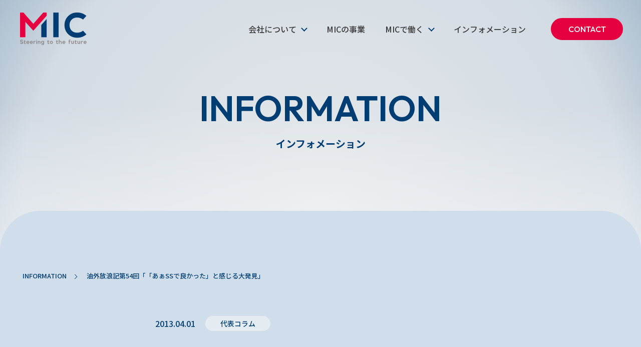

--- FILE ---
content_type: text/html; charset=UTF-8
request_url: https://www.mic-info.co.jp/info/column/272/
body_size: 14335
content:



  <!doctype html>
  <html lang="ja">

  <head>
    <meta charset="utf-8">
    <meta name="viewport" content="width=device-width,user-scalable=yes,maximum-scale=1">
    <meta name="format-detection" content="telephone=no">
    <title>油外放浪記第54回「「あぁSSで良かった」と感じる大発見」 | インフォメーション｜株式会社 MIC（ミック）コーポレートサイト</title>
    <meta name="description" content="【MIC代表コラム】業界誌「月刊ガソリンスタンド」に長期連載中の人気コラム。増田信夫の油外放浪記。第54回「「あぁSSで良かった」と感じる大発見」">
<link  href="https://cdn.jsdelivr.net/npm/yakuhanjp@3.4.1/dist/css/yakuhanjp-noto.min.css" rel="stylesheet">
<link rel="stylesheet" href="https://cdn.jsdelivr.net/npm/swiper@8/swiper-bundle.min.css">
<script src="https://cdn.jsdelivr.net/npm/swiper@8/swiper-bundle.min.js"></script> 
<link href="https://www.mic-info.co.jp/wp/wp-content/themes/mic2023/css/base.css" rel="stylesheet">
<link href="https://www.mic-info.co.jp/wp/wp-content/themes/mic2023/css/common.css" rel="stylesheet">    <link href="https://www.mic-info.co.jp/wp/wp-content/themes/mic2023/css/second.css" rel="stylesheet">
    <link href="https://www.mic-info.co.jp/wp/wp-content/themes/mic2023/css/news.css" rel="stylesheet">
    <meta property="og:image" content="https://www.mic-info.co.jp/wp/wp-content/themes/mic2023/images/ogp.jpg">
<meta property="twitter:image" content="https://www.mic-info.co.jp/wp/wp-content/themes/mic2023/images/ogp.jpg">

<meta name='robots' content='max-image-preview:large' />
<link rel='dns-prefetch' href='//ajax.googleapis.com' />
<link rel='dns-prefetch' href='//www.googletagmanager.com' />
<style id='wp-img-auto-sizes-contain-inline-css' type='text/css'>
img:is([sizes=auto i],[sizes^="auto," i]){contain-intrinsic-size:3000px 1500px}
/*# sourceURL=wp-img-auto-sizes-contain-inline-css */
</style>
<style id='wp-block-library-inline-css' type='text/css'>
:root{--wp-block-synced-color:#7a00df;--wp-block-synced-color--rgb:122,0,223;--wp-bound-block-color:var(--wp-block-synced-color);--wp-editor-canvas-background:#ddd;--wp-admin-theme-color:#007cba;--wp-admin-theme-color--rgb:0,124,186;--wp-admin-theme-color-darker-10:#006ba1;--wp-admin-theme-color-darker-10--rgb:0,107,160.5;--wp-admin-theme-color-darker-20:#005a87;--wp-admin-theme-color-darker-20--rgb:0,90,135;--wp-admin-border-width-focus:2px}@media (min-resolution:192dpi){:root{--wp-admin-border-width-focus:1.5px}}.wp-element-button{cursor:pointer}:root .has-very-light-gray-background-color{background-color:#eee}:root .has-very-dark-gray-background-color{background-color:#313131}:root .has-very-light-gray-color{color:#eee}:root .has-very-dark-gray-color{color:#313131}:root .has-vivid-green-cyan-to-vivid-cyan-blue-gradient-background{background:linear-gradient(135deg,#00d084,#0693e3)}:root .has-purple-crush-gradient-background{background:linear-gradient(135deg,#34e2e4,#4721fb 50%,#ab1dfe)}:root .has-hazy-dawn-gradient-background{background:linear-gradient(135deg,#faaca8,#dad0ec)}:root .has-subdued-olive-gradient-background{background:linear-gradient(135deg,#fafae1,#67a671)}:root .has-atomic-cream-gradient-background{background:linear-gradient(135deg,#fdd79a,#004a59)}:root .has-nightshade-gradient-background{background:linear-gradient(135deg,#330968,#31cdcf)}:root .has-midnight-gradient-background{background:linear-gradient(135deg,#020381,#2874fc)}:root{--wp--preset--font-size--normal:16px;--wp--preset--font-size--huge:42px}.has-regular-font-size{font-size:1em}.has-larger-font-size{font-size:2.625em}.has-normal-font-size{font-size:var(--wp--preset--font-size--normal)}.has-huge-font-size{font-size:var(--wp--preset--font-size--huge)}.has-text-align-center{text-align:center}.has-text-align-left{text-align:left}.has-text-align-right{text-align:right}.has-fit-text{white-space:nowrap!important}#end-resizable-editor-section{display:none}.aligncenter{clear:both}.items-justified-left{justify-content:flex-start}.items-justified-center{justify-content:center}.items-justified-right{justify-content:flex-end}.items-justified-space-between{justify-content:space-between}.screen-reader-text{border:0;clip-path:inset(50%);height:1px;margin:-1px;overflow:hidden;padding:0;position:absolute;width:1px;word-wrap:normal!important}.screen-reader-text:focus{background-color:#ddd;clip-path:none;color:#444;display:block;font-size:1em;height:auto;left:5px;line-height:normal;padding:15px 23px 14px;text-decoration:none;top:5px;width:auto;z-index:100000}html :where(.has-border-color){border-style:solid}html :where([style*=border-top-color]){border-top-style:solid}html :where([style*=border-right-color]){border-right-style:solid}html :where([style*=border-bottom-color]){border-bottom-style:solid}html :where([style*=border-left-color]){border-left-style:solid}html :where([style*=border-width]){border-style:solid}html :where([style*=border-top-width]){border-top-style:solid}html :where([style*=border-right-width]){border-right-style:solid}html :where([style*=border-bottom-width]){border-bottom-style:solid}html :where([style*=border-left-width]){border-left-style:solid}html :where(img[class*=wp-image-]){height:auto;max-width:100%}:where(figure){margin:0 0 1em}html :where(.is-position-sticky){--wp-admin--admin-bar--position-offset:var(--wp-admin--admin-bar--height,0px)}@media screen and (max-width:600px){html :where(.is-position-sticky){--wp-admin--admin-bar--position-offset:0px}}

/*# sourceURL=wp-block-library-inline-css */
</style><style id='wp-block-image-inline-css' type='text/css'>
.wp-block-image>a,.wp-block-image>figure>a{display:inline-block}.wp-block-image img{box-sizing:border-box;height:auto;max-width:100%;vertical-align:bottom}@media not (prefers-reduced-motion){.wp-block-image img.hide{visibility:hidden}.wp-block-image img.show{animation:show-content-image .4s}}.wp-block-image[style*=border-radius] img,.wp-block-image[style*=border-radius]>a{border-radius:inherit}.wp-block-image.has-custom-border img{box-sizing:border-box}.wp-block-image.aligncenter{text-align:center}.wp-block-image.alignfull>a,.wp-block-image.alignwide>a{width:100%}.wp-block-image.alignfull img,.wp-block-image.alignwide img{height:auto;width:100%}.wp-block-image .aligncenter,.wp-block-image .alignleft,.wp-block-image .alignright,.wp-block-image.aligncenter,.wp-block-image.alignleft,.wp-block-image.alignright{display:table}.wp-block-image .aligncenter>figcaption,.wp-block-image .alignleft>figcaption,.wp-block-image .alignright>figcaption,.wp-block-image.aligncenter>figcaption,.wp-block-image.alignleft>figcaption,.wp-block-image.alignright>figcaption{caption-side:bottom;display:table-caption}.wp-block-image .alignleft{float:left;margin:.5em 1em .5em 0}.wp-block-image .alignright{float:right;margin:.5em 0 .5em 1em}.wp-block-image .aligncenter{margin-left:auto;margin-right:auto}.wp-block-image :where(figcaption){margin-bottom:1em;margin-top:.5em}.wp-block-image.is-style-circle-mask img{border-radius:9999px}@supports ((-webkit-mask-image:none) or (mask-image:none)) or (-webkit-mask-image:none){.wp-block-image.is-style-circle-mask img{border-radius:0;-webkit-mask-image:url('data:image/svg+xml;utf8,<svg viewBox="0 0 100 100" xmlns="http://www.w3.org/2000/svg"><circle cx="50" cy="50" r="50"/></svg>');mask-image:url('data:image/svg+xml;utf8,<svg viewBox="0 0 100 100" xmlns="http://www.w3.org/2000/svg"><circle cx="50" cy="50" r="50"/></svg>');mask-mode:alpha;-webkit-mask-position:center;mask-position:center;-webkit-mask-repeat:no-repeat;mask-repeat:no-repeat;-webkit-mask-size:contain;mask-size:contain}}:root :where(.wp-block-image.is-style-rounded img,.wp-block-image .is-style-rounded img){border-radius:9999px}.wp-block-image figure{margin:0}.wp-lightbox-container{display:flex;flex-direction:column;position:relative}.wp-lightbox-container img{cursor:zoom-in}.wp-lightbox-container img:hover+button{opacity:1}.wp-lightbox-container button{align-items:center;backdrop-filter:blur(16px) saturate(180%);background-color:#5a5a5a40;border:none;border-radius:4px;cursor:zoom-in;display:flex;height:20px;justify-content:center;opacity:0;padding:0;position:absolute;right:16px;text-align:center;top:16px;width:20px;z-index:100}@media not (prefers-reduced-motion){.wp-lightbox-container button{transition:opacity .2s ease}}.wp-lightbox-container button:focus-visible{outline:3px auto #5a5a5a40;outline:3px auto -webkit-focus-ring-color;outline-offset:3px}.wp-lightbox-container button:hover{cursor:pointer;opacity:1}.wp-lightbox-container button:focus{opacity:1}.wp-lightbox-container button:focus,.wp-lightbox-container button:hover,.wp-lightbox-container button:not(:hover):not(:active):not(.has-background){background-color:#5a5a5a40;border:none}.wp-lightbox-overlay{box-sizing:border-box;cursor:zoom-out;height:100vh;left:0;overflow:hidden;position:fixed;top:0;visibility:hidden;width:100%;z-index:100000}.wp-lightbox-overlay .close-button{align-items:center;cursor:pointer;display:flex;justify-content:center;min-height:40px;min-width:40px;padding:0;position:absolute;right:calc(env(safe-area-inset-right) + 16px);top:calc(env(safe-area-inset-top) + 16px);z-index:5000000}.wp-lightbox-overlay .close-button:focus,.wp-lightbox-overlay .close-button:hover,.wp-lightbox-overlay .close-button:not(:hover):not(:active):not(.has-background){background:none;border:none}.wp-lightbox-overlay .lightbox-image-container{height:var(--wp--lightbox-container-height);left:50%;overflow:hidden;position:absolute;top:50%;transform:translate(-50%,-50%);transform-origin:top left;width:var(--wp--lightbox-container-width);z-index:9999999999}.wp-lightbox-overlay .wp-block-image{align-items:center;box-sizing:border-box;display:flex;height:100%;justify-content:center;margin:0;position:relative;transform-origin:0 0;width:100%;z-index:3000000}.wp-lightbox-overlay .wp-block-image img{height:var(--wp--lightbox-image-height);min-height:var(--wp--lightbox-image-height);min-width:var(--wp--lightbox-image-width);width:var(--wp--lightbox-image-width)}.wp-lightbox-overlay .wp-block-image figcaption{display:none}.wp-lightbox-overlay button{background:none;border:none}.wp-lightbox-overlay .scrim{background-color:#fff;height:100%;opacity:.9;position:absolute;width:100%;z-index:2000000}.wp-lightbox-overlay.active{visibility:visible}@media not (prefers-reduced-motion){.wp-lightbox-overlay.active{animation:turn-on-visibility .25s both}.wp-lightbox-overlay.active img{animation:turn-on-visibility .35s both}.wp-lightbox-overlay.show-closing-animation:not(.active){animation:turn-off-visibility .35s both}.wp-lightbox-overlay.show-closing-animation:not(.active) img{animation:turn-off-visibility .25s both}.wp-lightbox-overlay.zoom.active{animation:none;opacity:1;visibility:visible}.wp-lightbox-overlay.zoom.active .lightbox-image-container{animation:lightbox-zoom-in .4s}.wp-lightbox-overlay.zoom.active .lightbox-image-container img{animation:none}.wp-lightbox-overlay.zoom.active .scrim{animation:turn-on-visibility .4s forwards}.wp-lightbox-overlay.zoom.show-closing-animation:not(.active){animation:none}.wp-lightbox-overlay.zoom.show-closing-animation:not(.active) .lightbox-image-container{animation:lightbox-zoom-out .4s}.wp-lightbox-overlay.zoom.show-closing-animation:not(.active) .lightbox-image-container img{animation:none}.wp-lightbox-overlay.zoom.show-closing-animation:not(.active) .scrim{animation:turn-off-visibility .4s forwards}}@keyframes show-content-image{0%{visibility:hidden}99%{visibility:hidden}to{visibility:visible}}@keyframes turn-on-visibility{0%{opacity:0}to{opacity:1}}@keyframes turn-off-visibility{0%{opacity:1;visibility:visible}99%{opacity:0;visibility:visible}to{opacity:0;visibility:hidden}}@keyframes lightbox-zoom-in{0%{transform:translate(calc((-100vw + var(--wp--lightbox-scrollbar-width))/2 + var(--wp--lightbox-initial-left-position)),calc(-50vh + var(--wp--lightbox-initial-top-position))) scale(var(--wp--lightbox-scale))}to{transform:translate(-50%,-50%) scale(1)}}@keyframes lightbox-zoom-out{0%{transform:translate(-50%,-50%) scale(1);visibility:visible}99%{visibility:visible}to{transform:translate(calc((-100vw + var(--wp--lightbox-scrollbar-width))/2 + var(--wp--lightbox-initial-left-position)),calc(-50vh + var(--wp--lightbox-initial-top-position))) scale(var(--wp--lightbox-scale));visibility:hidden}}
/*# sourceURL=https://www.mic-info.co.jp/wp/wp-includes/blocks/image/style.min.css */
</style>
<style id='wp-block-paragraph-inline-css' type='text/css'>
.is-small-text{font-size:.875em}.is-regular-text{font-size:1em}.is-large-text{font-size:2.25em}.is-larger-text{font-size:3em}.has-drop-cap:not(:focus):first-letter{float:left;font-size:8.4em;font-style:normal;font-weight:100;line-height:.68;margin:.05em .1em 0 0;text-transform:uppercase}body.rtl .has-drop-cap:not(:focus):first-letter{float:none;margin-left:.1em}p.has-drop-cap.has-background{overflow:hidden}:root :where(p.has-background){padding:1.25em 2.375em}:where(p.has-text-color:not(.has-link-color)) a{color:inherit}p.has-text-align-left[style*="writing-mode:vertical-lr"],p.has-text-align-right[style*="writing-mode:vertical-rl"]{rotate:180deg}
/*# sourceURL=https://www.mic-info.co.jp/wp/wp-includes/blocks/paragraph/style.min.css */
</style>
<style id='global-styles-inline-css' type='text/css'>
:root{--wp--preset--aspect-ratio--square: 1;--wp--preset--aspect-ratio--4-3: 4/3;--wp--preset--aspect-ratio--3-4: 3/4;--wp--preset--aspect-ratio--3-2: 3/2;--wp--preset--aspect-ratio--2-3: 2/3;--wp--preset--aspect-ratio--16-9: 16/9;--wp--preset--aspect-ratio--9-16: 9/16;--wp--preset--color--black: #000000;--wp--preset--color--cyan-bluish-gray: #abb8c3;--wp--preset--color--white: #ffffff;--wp--preset--color--pale-pink: #f78da7;--wp--preset--color--vivid-red: #cf2e2e;--wp--preset--color--luminous-vivid-orange: #ff6900;--wp--preset--color--luminous-vivid-amber: #fcb900;--wp--preset--color--light-green-cyan: #7bdcb5;--wp--preset--color--vivid-green-cyan: #00d084;--wp--preset--color--pale-cyan-blue: #8ed1fc;--wp--preset--color--vivid-cyan-blue: #0693e3;--wp--preset--color--vivid-purple: #9b51e0;--wp--preset--gradient--vivid-cyan-blue-to-vivid-purple: linear-gradient(135deg,rgb(6,147,227) 0%,rgb(155,81,224) 100%);--wp--preset--gradient--light-green-cyan-to-vivid-green-cyan: linear-gradient(135deg,rgb(122,220,180) 0%,rgb(0,208,130) 100%);--wp--preset--gradient--luminous-vivid-amber-to-luminous-vivid-orange: linear-gradient(135deg,rgb(252,185,0) 0%,rgb(255,105,0) 100%);--wp--preset--gradient--luminous-vivid-orange-to-vivid-red: linear-gradient(135deg,rgb(255,105,0) 0%,rgb(207,46,46) 100%);--wp--preset--gradient--very-light-gray-to-cyan-bluish-gray: linear-gradient(135deg,rgb(238,238,238) 0%,rgb(169,184,195) 100%);--wp--preset--gradient--cool-to-warm-spectrum: linear-gradient(135deg,rgb(74,234,220) 0%,rgb(151,120,209) 20%,rgb(207,42,186) 40%,rgb(238,44,130) 60%,rgb(251,105,98) 80%,rgb(254,248,76) 100%);--wp--preset--gradient--blush-light-purple: linear-gradient(135deg,rgb(255,206,236) 0%,rgb(152,150,240) 100%);--wp--preset--gradient--blush-bordeaux: linear-gradient(135deg,rgb(254,205,165) 0%,rgb(254,45,45) 50%,rgb(107,0,62) 100%);--wp--preset--gradient--luminous-dusk: linear-gradient(135deg,rgb(255,203,112) 0%,rgb(199,81,192) 50%,rgb(65,88,208) 100%);--wp--preset--gradient--pale-ocean: linear-gradient(135deg,rgb(255,245,203) 0%,rgb(182,227,212) 50%,rgb(51,167,181) 100%);--wp--preset--gradient--electric-grass: linear-gradient(135deg,rgb(202,248,128) 0%,rgb(113,206,126) 100%);--wp--preset--gradient--midnight: linear-gradient(135deg,rgb(2,3,129) 0%,rgb(40,116,252) 100%);--wp--preset--font-size--small: 13px;--wp--preset--font-size--medium: 20px;--wp--preset--font-size--large: 36px;--wp--preset--font-size--x-large: 42px;--wp--preset--spacing--20: 0.44rem;--wp--preset--spacing--30: 0.67rem;--wp--preset--spacing--40: 1rem;--wp--preset--spacing--50: 1.5rem;--wp--preset--spacing--60: 2.25rem;--wp--preset--spacing--70: 3.38rem;--wp--preset--spacing--80: 5.06rem;--wp--preset--shadow--natural: 6px 6px 9px rgba(0, 0, 0, 0.2);--wp--preset--shadow--deep: 12px 12px 50px rgba(0, 0, 0, 0.4);--wp--preset--shadow--sharp: 6px 6px 0px rgba(0, 0, 0, 0.2);--wp--preset--shadow--outlined: 6px 6px 0px -3px rgb(255, 255, 255), 6px 6px rgb(0, 0, 0);--wp--preset--shadow--crisp: 6px 6px 0px rgb(0, 0, 0);}:where(.is-layout-flex){gap: 0.5em;}:where(.is-layout-grid){gap: 0.5em;}body .is-layout-flex{display: flex;}.is-layout-flex{flex-wrap: wrap;align-items: center;}.is-layout-flex > :is(*, div){margin: 0;}body .is-layout-grid{display: grid;}.is-layout-grid > :is(*, div){margin: 0;}:where(.wp-block-columns.is-layout-flex){gap: 2em;}:where(.wp-block-columns.is-layout-grid){gap: 2em;}:where(.wp-block-post-template.is-layout-flex){gap: 1.25em;}:where(.wp-block-post-template.is-layout-grid){gap: 1.25em;}.has-black-color{color: var(--wp--preset--color--black) !important;}.has-cyan-bluish-gray-color{color: var(--wp--preset--color--cyan-bluish-gray) !important;}.has-white-color{color: var(--wp--preset--color--white) !important;}.has-pale-pink-color{color: var(--wp--preset--color--pale-pink) !important;}.has-vivid-red-color{color: var(--wp--preset--color--vivid-red) !important;}.has-luminous-vivid-orange-color{color: var(--wp--preset--color--luminous-vivid-orange) !important;}.has-luminous-vivid-amber-color{color: var(--wp--preset--color--luminous-vivid-amber) !important;}.has-light-green-cyan-color{color: var(--wp--preset--color--light-green-cyan) !important;}.has-vivid-green-cyan-color{color: var(--wp--preset--color--vivid-green-cyan) !important;}.has-pale-cyan-blue-color{color: var(--wp--preset--color--pale-cyan-blue) !important;}.has-vivid-cyan-blue-color{color: var(--wp--preset--color--vivid-cyan-blue) !important;}.has-vivid-purple-color{color: var(--wp--preset--color--vivid-purple) !important;}.has-black-background-color{background-color: var(--wp--preset--color--black) !important;}.has-cyan-bluish-gray-background-color{background-color: var(--wp--preset--color--cyan-bluish-gray) !important;}.has-white-background-color{background-color: var(--wp--preset--color--white) !important;}.has-pale-pink-background-color{background-color: var(--wp--preset--color--pale-pink) !important;}.has-vivid-red-background-color{background-color: var(--wp--preset--color--vivid-red) !important;}.has-luminous-vivid-orange-background-color{background-color: var(--wp--preset--color--luminous-vivid-orange) !important;}.has-luminous-vivid-amber-background-color{background-color: var(--wp--preset--color--luminous-vivid-amber) !important;}.has-light-green-cyan-background-color{background-color: var(--wp--preset--color--light-green-cyan) !important;}.has-vivid-green-cyan-background-color{background-color: var(--wp--preset--color--vivid-green-cyan) !important;}.has-pale-cyan-blue-background-color{background-color: var(--wp--preset--color--pale-cyan-blue) !important;}.has-vivid-cyan-blue-background-color{background-color: var(--wp--preset--color--vivid-cyan-blue) !important;}.has-vivid-purple-background-color{background-color: var(--wp--preset--color--vivid-purple) !important;}.has-black-border-color{border-color: var(--wp--preset--color--black) !important;}.has-cyan-bluish-gray-border-color{border-color: var(--wp--preset--color--cyan-bluish-gray) !important;}.has-white-border-color{border-color: var(--wp--preset--color--white) !important;}.has-pale-pink-border-color{border-color: var(--wp--preset--color--pale-pink) !important;}.has-vivid-red-border-color{border-color: var(--wp--preset--color--vivid-red) !important;}.has-luminous-vivid-orange-border-color{border-color: var(--wp--preset--color--luminous-vivid-orange) !important;}.has-luminous-vivid-amber-border-color{border-color: var(--wp--preset--color--luminous-vivid-amber) !important;}.has-light-green-cyan-border-color{border-color: var(--wp--preset--color--light-green-cyan) !important;}.has-vivid-green-cyan-border-color{border-color: var(--wp--preset--color--vivid-green-cyan) !important;}.has-pale-cyan-blue-border-color{border-color: var(--wp--preset--color--pale-cyan-blue) !important;}.has-vivid-cyan-blue-border-color{border-color: var(--wp--preset--color--vivid-cyan-blue) !important;}.has-vivid-purple-border-color{border-color: var(--wp--preset--color--vivid-purple) !important;}.has-vivid-cyan-blue-to-vivid-purple-gradient-background{background: var(--wp--preset--gradient--vivid-cyan-blue-to-vivid-purple) !important;}.has-light-green-cyan-to-vivid-green-cyan-gradient-background{background: var(--wp--preset--gradient--light-green-cyan-to-vivid-green-cyan) !important;}.has-luminous-vivid-amber-to-luminous-vivid-orange-gradient-background{background: var(--wp--preset--gradient--luminous-vivid-amber-to-luminous-vivid-orange) !important;}.has-luminous-vivid-orange-to-vivid-red-gradient-background{background: var(--wp--preset--gradient--luminous-vivid-orange-to-vivid-red) !important;}.has-very-light-gray-to-cyan-bluish-gray-gradient-background{background: var(--wp--preset--gradient--very-light-gray-to-cyan-bluish-gray) !important;}.has-cool-to-warm-spectrum-gradient-background{background: var(--wp--preset--gradient--cool-to-warm-spectrum) !important;}.has-blush-light-purple-gradient-background{background: var(--wp--preset--gradient--blush-light-purple) !important;}.has-blush-bordeaux-gradient-background{background: var(--wp--preset--gradient--blush-bordeaux) !important;}.has-luminous-dusk-gradient-background{background: var(--wp--preset--gradient--luminous-dusk) !important;}.has-pale-ocean-gradient-background{background: var(--wp--preset--gradient--pale-ocean) !important;}.has-electric-grass-gradient-background{background: var(--wp--preset--gradient--electric-grass) !important;}.has-midnight-gradient-background{background: var(--wp--preset--gradient--midnight) !important;}.has-small-font-size{font-size: var(--wp--preset--font-size--small) !important;}.has-medium-font-size{font-size: var(--wp--preset--font-size--medium) !important;}.has-large-font-size{font-size: var(--wp--preset--font-size--large) !important;}.has-x-large-font-size{font-size: var(--wp--preset--font-size--x-large) !important;}
/*# sourceURL=global-styles-inline-css */
</style>

<style id='classic-theme-styles-inline-css' type='text/css'>
/*! This file is auto-generated */
.wp-block-button__link{color:#fff;background-color:#32373c;border-radius:9999px;box-shadow:none;text-decoration:none;padding:calc(.667em + 2px) calc(1.333em + 2px);font-size:1.125em}.wp-block-file__button{background:#32373c;color:#fff;text-decoration:none}
/*# sourceURL=/wp-includes/css/classic-themes.min.css */
</style>
<link rel='stylesheet' id='wp-pagenavi-css' href='https://www.mic-info.co.jp/wp/wp-content/plugins/wp-pagenavi/pagenavi-css.css' type='text/css' media='all' />
<script type="text/javascript" src="https://ajax.googleapis.com/ajax/libs/jquery/3.6.3/jquery.min.js" id="jquery-js"></script>
<meta name="generator" content="Site Kit by Google 1.170.0" />
<script>
	(function (i, s, o, g, r, a, m) {
		i['GoogleAnalyticsObject'] = r;
		i[r] = i[r] || function () {
			(i[r].q = i[r].q || []).push(arguments)
		}, i[r].l = 1 * new Date();
		a = s.createElement(o),
			m = s.getElementsByTagName(o)[0];
		a.async = 1;
		a.src = g;
		m.parentNode.insertBefore(a, m)
	})(window, document, 'script', '//www.google-analytics.com/analytics.js', 'ga');

	ga('create', 'UA-3286712-6', 'auto');
	ga('send', 'pageview');
</script>


<meta name="theme-color" content="#003D72">  </head>

  <body class="single-recruit">
    <div class="page_container">

      <!-- ===== HEADER ===== -->
      <header class="desktop">
  <div class="header_inner">
    <div class="header_logo topHdr"><a href="https://www.mic-info.co.jp"><img src="https://www.mic-info.co.jp/wp/wp-content/themes/mic2023/images/header_logo.png" alt="MIC"></a></div>
    <div class="header_nav_outer">
      <div class="header_nav">
        <ul>
          <li class="navParent"><a href="https://www.mic-info.co.jp/about/"><span>会社について</span></a>
            <div class="desktop_subnav subnav_about">
              <ul>
                <li><a href="https://www.mic-info.co.jp/about/"><span>会社概要</span></a></li>
                <li><a href="https://www.mic-info.co.jp/about/greeting/"><span>経営理念</span></a></li>
                <li><a href="https://www.mic-info.co.jp/about/history/"><span>沿革</span></a></li>
                <li><a href="https://www.mic-info.co.jp/about/office/"><span>事業拠点</span></a></li>
              </ul>
            </div>
          </li>
          <li><a href="https://www.mic-info.co.jp/business_domain/"><span>MICの事業</span></a></li>
          <li class="navParent"><a href="https://www.mic-info.co.jp/recruit/"><span>MICで働く</span></a>
            <div class="desktop_subnav subnav_recruit">
              <ul>
                <li><a href="https://www.mic-info.co.jp/recruit/data/"><span>数字で見るMIC</span></a></li>
                <li><a href="https://www.mic-info.co.jp/recruit/#interview"><span>社員インタビュー</span></a></li>
                <li><a href="https://www.mic-info.co.jp/recruit/#teamtalk"><span>社員座談会</span></a></li>
                <li><a href="https://www.mic-info.co.jp/recruit/data/#systems"><span>福利厚生・勤務制度</span></a></li>
                <li><a href="https://www.mic-info.co.jp/recruit/credo/"><span>クレド</span></a></li>
                <li><a href="https://www.mic-info.co.jp/recruit/recruit_info/"><span>採用情報</span></a></li>
                <li><a href="https://www.mic-info.co.jp/recruit/#faq"><span>FAQ</span></a></li>
              </ul>
            </div>
          </li>
          <li><a href="https://www.mic-info.co.jp/info/"><span>インフォメーション</span></a></li>
        </ul>
        <div class="header_contact"><a href="https://www.mic-info.co.jp/contact/">CONTACT</a></div>
      </div>
    </div>
    <div class="header_trigger close headerTop">
      <div class="header_trigger_bar"></div>
      <div class="header_trigger_bar"></div>
      <div class="header_trigger_txt">MENU</div>
    </div>
  </div>
</header>      <!-- ===== // HEADER ===== -->

      <main>
        <!-- ===== SECOND HDR  ===== -->
        <div class="second_hdr">
          <div class="second_hdr_inner">
            <div class="second_hdr_title">
              <h1 class="second_hdr_jp">インフォメーション</h1>
              <p class="second_hdr_en">INFORMATION</p>
            </div>
          </div>
        </div>
        <!-- ===== // SECOND HDR  ===== -->

        <div class="second_wrap">

          <div class="bread">
            <ol>
              <li><a href="https://www.mic-info.co.jp/info/">INFORMATION</a></li>
              <li>油外放浪記第54回「「あぁSSで良かった」と感じる大発見」</li>
            </ol>
          </div>


          <div class="news_article_wrap">


            <div class="pagetitle_flex">
              <p class="news_date">2013.04.01</p>
              <div class="news_cate"><span>代表コラム</span></div>
            </div>
            <div class="pagetitle">
              <h1>
                油外放浪記第54回「「あぁSSで良かった」と感じる大発見」              </h1>
            </div>

                            
<p><strong>車検倍増作戦、奮闘中</strong></p>



<p>前号に引き続き、当社SSの車検倍増作戦「GET8000」の経過をお知らせします。<br>今年は5SSで計8000台の車検を入庫しようという試みです。</p>



<p>1月11日から店頭活動を開始しましたが、2月末時点の車検予約は4000台を突破しました。<br>そして2月の入庫台数は550台です。昨年2月が370台でしたから、180台増です。<br>緒戦はまずまず順調な立ち上がりと言えるでしょう。<br>「GET8000」の活動は、安倍政権にならうと「三本の矢」で構成されます。&nbsp;<br><strong>　 ①SS店頭での車検獲得&nbsp;<br>　 ②チラシやWEBを活用した商圏からの車検獲得&nbsp;<br>　 ③顧客リストを活用したDMによる車検入庫</strong></p>



<p>まず「第1の矢」を放っています。<br>これは、SSの来店客全員に「次回の車検の予約をお願いします」と意向確認する活動です。&nbsp;<br>昨年までは車検満了日が近くなった顧客だけアプローチしていました。しかし今は無差別攻撃です。ただし車検満了が4ヶ月以上先の顧客に対しては、車検証を見せてもらったり重量税やエコカー減税などを算出した見積額を提示しません。でも車検入庫日や事前点検日はしっかり決定します。これを「仮予約」と称しています。短期促成アルバイトでも予約が獲得できるよう、ややこしい情報を取るのは後回しにしたわけです。</p>



<p><strong>リスト獲り感覚で車検は囲い込める</strong></p>



<p>さて、ここで問題です。<br>「当店の車検を予約してください」と勧められた顧客のうち、一体どれくらいの人が申込書に記入してくれるでしょうか。対象は給油来店客で3年先の車検のお客様まで対象です。その多くは短期促成アルバイトが対応します。</p>



<figure class="wp-block-image"><img decoding="async" src="http://www.mic-info.co.jp/information_publication/information/series/series_img/series54_2.gif" alt=""/></figure>



<p>結果を申し上げます。<br>2月末までに6,577人のお客様に意向確認し、4,101人が予約してくれました<strong>（表1）</strong>。予約獲得率は何と62%です。</p>



<p>「仮予約」も含め6割以上が次回の車検を予約してくれます。これは予想以上の出来です。<br>一方、お客様に車検のDMを送ろうと、昨年夏から顧客リストの獲得活動を始めており、今年も継続しています。</p>



<p>この1月、新規客に「こちらにご記入ください」とリスト用紙を差し出したのは1,232件、記入してくれたお客様は719件でした。つまりリスト獲得率は58％。おそらくGET8000活動の方に意識も行動も傾注したためリスト獲得は多少気が抜けたのだと思います。<br>とは言えSSという業態は、顧客リストを獲得するのと変わらない簡単さで、車検の予約が獲得できました。これは大発見です。</p>



<p>さて「GET8000」活動は当社総力戦です。2月中旬からは、SSだけでなく本社、整備工場、レンタカー専業店、買取専門店など全部門に勤務する社員・アルバイト全員にノルマを与え、その家族、親戚、友人、取引先からの「紹介」による車検獲得作戦を実施しています。そこで改めて感じたことがあります。<br>たとえば私の家内は10人ほどの主婦仲間で和気あいあいと家庭菜園をやっています。「車検予約なんて鼻歌まじりで全部取れるワ」と言っていました。ところがこぞって「ゴメンナサ～イ、不義理できないの」という返事。結局1件も獲れません。</p>



<p>つまり地場の整備工場やカーディーラーが、地縁血縁を使って必死で車検客を抑え込んでいるのです。彼らは顧客にしがみ付いて離しません。<br>千葉県のある整備工場から横浜の営業所に転勤した人に聞きました。何と千葉時代のお客さんを逃がすまいと、東京湾を超え、引き取り納車していると言います。“車検死守”の迫力に圧倒されます。</p>



<p>どうりで車検を100％取るのは無理な筈だ、最大限頑張っても50％か。そんな感慨を覚えます。 そして何より、SSをやってて良かったと感じます。なけなしの顧客にしがみつかなくても、顧客の方から毎月のようにやってきてくれるのはSSだけ。<br>「顧客接点」があるというありがたみをつくづく感じます。</p>



<p><strong>顧客接点を持つSSの利点を再認識</strong></p>



<p>ここで「リストを獲るように車検が獲れる」ための条件を整理します。<br><strong>　①顧客接点を生かしている&nbsp;<br>　②商品力が強い&nbsp;<br>　③予約のインセンティブが大きい</strong></p>



<p>まず<strong>①</strong>の顧客接点。<br>面と向かってお願いされると、半数以上のお客様は「しょうがないな」と予約してくれます。SSであることの幸せに感謝。<br>先日NHKテレビを視聴していると、福島原発の風評被害により、スーパーはこぞって茨城のお茶を取り扱わなくなったそうです。お茶農家は大打撃です。ところが茨城産お茶をちゃんと売っているお茶屋さんがあります。放射線量データをオープンにし、お客様一人ひとり接客販売しています。顧客接点は放射能の恐怖をも払拭するくらいの威力があるのかと感動しました。<br>そう言えば、セルフサービス全盛のコーヒーショップ業界にあって、フルサービスの「コメダ珈琲」がブレイクしていますね。関東でもちらほら見かけるようになりました。いつ行っても満席、おそらく客単価は1,000円近いのではないでしょうか。「接客」の底力を感じます。</p>



<p><strong>②</strong>の商品力は以前にも記しました。<br>新聞見開きサイズのチラシに両面カラーで、当店の車検は安心ですよ、お得ですよ、便利ですよ、と力一杯アピールしています。隅から隅まで見る人は少ないでしょうが、正直にやっている車検であることはひしひしと伝わります。</p>



<p><strong>③</strong>のインセンティブは、店頭スタッフが最も強調している部分です。<br>「今予約すれば、割引サービスを全部適用します。どんな車も1万円ぽっきりです。予約金もキャンセル料もかかりません。ぜひ予約してください、お願いします」と言うわけです。世の中に激安車検チェーンはいろいろありますが、どこよりも安い料金を実現しました。しかもキャンセルOKとなれば、お客様はノーリスク。だから面と向かってお願いされると「NO」と言いづらいわけですね。</p>



<p><strong>車検は安売り、整備で稼ぐ</strong></p>



<p>ここで「ああSSで良かったなあ」と感じる点がもう一つあります。<br>さきほど、車検を全車種1万円で受注していると言いました。「車検を1万円で受けたら、利益が出ない、赤字になるだけじゃないか」と思われる方は、きっと整備工場やカーディーラーの流儀に毒されている方です。<br>彼らは車検の透明性を打ち出すため「立会い短時間車検」が流行りです。激安車検専門店の車検粗利は1台当り平均2万5千円と言います。薄利多売方式ですから、必要最低限しか整備しません。そしてこれ以上車検料金を下げるとやっていけません。</p>



<p>しかしSSなら事前点検を行うことができます。車検の前に一度ご来店いただき、車をじっくり点検し、報告し、不具合箇所の整備見積を提示し、そして受注します。受注した箇所は、後日車検のときに整備します。<br>車検の日になって「ここも整備した方がいいですよ」と追加見積を出されるのと、事前に納得の上で決めておくのとでは、お客様の安心感が違います。</p>



<p>ですから車検を1万円で売っても、SSは平均3万円以上の整備粗利を獲得できます。車1台当り合計4万円以上の粗利となります。 車検の予約時に車検日だけでなく事前点検日もお客様と約束するのはこういうわけです。SS側も担当スタッフとピットをしっかり確保して臨みます。&nbsp;<br>当たり前のことですが、整備は提案すれば一定割合売れますが、提案しなければ売れません。</p>



<p><strong>（表2）</strong>は、当社SSで車検を実施した直近1,000台から受注した整備の粗利貢献度ベスト12です。たとえば3,363円のブレーキオイル交換は、提案すると73％のお客様が注文してくれます。下回りスチーム洗浄は受注率97％、ほとんどの人が注文してくれます。これ一品で2,000円近く客単価を押し上げてくれます。</p>



<figure class="wp-block-image"><img decoding="async" src="http://www.mic-info.co.jp/information_publication/information/series/series_img/series54_3.gif" alt=""/></figure>



<p>整備粗利は提案数にほぼ比例します。ですから車検の客単価を確保するためには、整備商品の品揃えと提案数のマネジメントが不可欠です。当社SSの整備商品を、提案件数の多い順に<strong>（表3）</strong>で示しました。ご参考になるでしょうか。</p>



<figure class="wp-block-image"><img decoding="async" src="http://www.mic-info.co.jp/information_publication/information/series/series_img/series54_4.gif" alt=""/></figure>



<p><br><br>給油のついでにすすめると5割以上が車検を予約してくれる。車検を獲ったら時間をかけて客単価を上げる。これができるのはSSだけ。<br>まだまだ8,000台の入庫にはクリアすべき課題がたくさんありますが、SSであることのありがたみを噛みしめる2ヶ月間でした。</p>
            
          </div>

        </div>

        <!-- ===== RECRUIT BTN  ===== -->
        <div class="recruitinfo_wrap">
<div class="recruitinfo_btn"> <a href="https://www.mic-info.co.jp/recruit/recruit_info/">
<div class="recruitinfo_btn_inner">
<div class="recruitinfo_btn_en">RECRUIT INFO</div>
<div class="recruitinfo_btn_jp">募集一覧はこちら</div>
</div>
</a></div>
<div class="recruitinfo_btn_illust"><img src="https://www.mic-info.co.jp/wp/wp-content/themes/mic2023/images/recruitinfo_btn_illust.png" width="255" height="235" alt=""/></div>
</div>        <!-- ===== // RECRUIT BTN  ===== -->

        <!-- ===== FOOTER  ===== -->
        <div class="top_footer">
<div class="top_footer_contact_inner">
<div class="section_title">
<h3 class="section_hd_jp">お問い合わせ</h3>
<p class="section_hd_en">CONTACT</p>
</div>
<div class="footer_tel">

<p class="footer_tel_no"><a href="tel:045-345-2525"><span>Tel.</span>045-345-2525</a></p>

<p class="footer_tel_notes">受付時間&nbsp;&nbsp;平日（月～金）9:00～17:00<br class="spbr"> （※12:00～13:00は除く）</p>
<div class="detail_btn"><a href="https://www.mic-info.co.jp/contact/"><span>メールでのお問い合わせはこちら</span></a></div>
</div>
<div class="footer_contact_illust"><img src="https://www.mic-info.co.jp/wp/wp-content/themes/mic2023/images/footer_contact_illust2_pc.png" width="165" height="185" alt="待っているぞ"></div>
</div>
</div>
<footer>
<div class="footer_inner">
<div class="footer_inner_left">
<div class="footer_logo"><a href="https://www.mic-info.co.jp"><img src="https://www.mic-info.co.jp/wp/wp-content/themes/mic2023/images/footer_logo.png" width="160" height="79" alt="MIC"></a></div>
<p>〒222-0033<br>神奈川県横浜市港北区新横浜2丁目6-23　<br class="tabletbr">金子第2ビル</p>
</div>
<div class="footer_inner_right">
<ul>
<li><a href="https://www.mic-info.co.jp/privacy_policy/privacy_policy_2.php"><span>個人情報に関する公表事項</span></a></li>
<li><a href="https://www.mic-info.co.jp/privacy_policy/privacy_policy.php"><span>個人情報保護方針</span></a></li>
<li><a href="https://www.mic-info.co.jp/site_map/"><span>サイトマップ</span></a></li>
<li><a href="https://www.mic-info.co.jp/about/actionplan/"><span>行動計画</span></a></li>
<li><a href="https://www.mic-info.co.jp/about/fd/"><span>FD宣言</span></a></li>
</ul>
<p class="copyright">&copy; 2026 MIC Corporation. All Rights Reserved.</p>
</div>
</div>
</footer>
<div class="pagetop"></div>        <!-- ===== // FOOTER  ===== -->
      </main>
      <!-- =====  DRAWER  ===== -->
      <div class="overlay"></div>
<div class="drawer">
<header class="desktop">
<div class="header_inner">
<div class="header_logo"><a href="https://www.mic-info.co.jp"><img src="https://www.mic-info.co.jp/wp/wp-content/themes/mic2023/images/header_logo.png" alt="MIC"></a></div>
<div class="header_trigger close"><div class="header_trigger_bar"></div><div class="header_trigger_bar"></div><div class="header_trigger_txt">MENU</div></div>
</div>
</header>
<div class="drawer_inner">
<ul>
<li><a href="https://www.mic-info.co.jp"><span class="dr_en">TOP</span><br><span class="dr_jp">トップページ</span></a></li>
<li>
  <a href="https://www.mic-info.co.jp/about/"><span class="dr_en">COMPANY</span></a>
  <img src="https://www.mic-info.co.jp/wp/wp-content/themes/mic2023/images/icon_arrow.png" class="drawerParent">
  <br>
  <span class="dr_jp">会社について</span></a>
  <div class="drawerAccordion desktop_subnav subnav_recruit">
    <ul>
      <li><a href="https://www.mic-info.co.jp/about/" class="drawerAccordionLink"><span>ー 会社概要</span></a></li>
      <li><a href="https://www.mic-info.co.jp/about/greeting/" class="drawerAccordionLink"><span>ー 経営理念</span></a></li>
      <li><a href="https://www.mic-info.co.jp/about/history/" class="drawerAccordionLink"><span>ー 沿革</span></a></li>
      <li><a href="https://www.mic-info.co.jp/about/office/" class="drawerAccordionLink"><span>ー 事業拠点</span></a></li>
    </ul>
  </div>
</li>
<li><a href="https://www.mic-info.co.jp/business_domain/"><span class="dr_en">OUR BUSINESS</span><br><span class="dr_jp">MICの事業</span></a></li>
<li>
  <a href="https://www.mic-info.co.jp/recruit/"><span class="dr_en">RECRUIT</span></a>
  <img src="https://www.mic-info.co.jp/wp/wp-content/themes/mic2023/images/icon_arrow.png" class="drawerParent">
  <br>
  <span class="dr_jp">MICで働く</span>
  <div class="drawerAccordion desktop_subnav subnav_recruit">
    <ul>
      <li><a href="https://www.mic-info.co.jp/recruit/data/" class="drawerAccordionLink"><span>ー 数字で見るMIC</span></a></li>
      <li><a href="https://www.mic-info.co.jp/recruit/#interview" class="drawerAccordionLink"><span>ー 社員インタビュー</span></a></li>
      <li><a href="https://www.mic-info.co.jp/recruit/#teamtalk" class="drawerAccordionLink"><span>ー 社員座談会</span></a></li>
      <li><a href="https://www.mic-info.co.jp/recruit/data/#systems" class="drawerAccordionLink"><span>ー 福利厚生・勤務制度</span></a></li>
      <li><a href="https://www.mic-info.co.jp/recruit/credo/" class="drawerAccordionLink"><span>ー クレド</span></a></li>
      <li><a href="https://www.mic-info.co.jp/recruit/recruit_info/" class="drawerAccordionLink"><span>ー 採用情報</span></a></li>
      <li><a href="https://www.mic-info.co.jp/recruit/#faq" class="drawerAccordionLink"><span>ー FAQ</span></a></li>
    </ul>
  </div>
</li>
<li><a href="https://www.mic-info.co.jp/info/"><span class="dr_en">INFORMATION</span><br><span class="dr_jp">インフォメーション</span></a></li>
<li><a href="https://www.mic-info.co.jp/contact/"><span class="dr_en">CONTACT</span><br><span class="dr_jp">お問い合わせ</span></a></li>
</ul>
</div>
</div>      <!-- ===== // DRAWER  ===== -->
    </div>

    <!-- ===== SCRIPT ===== -->
    <script src="https://www.mic-info.co.jp/wp/wp-content/themes/mic2023/js/inobounce.min.js"></script> 
<script src="https://www.mic-info.co.jp/wp/wp-content/themes/mic2023/js/common.js"></script>     <script src="https://www.mic-info.co.jp/wp/wp-content/themes/mic2023/js/news.js"></script>
    <script type="speculationrules">
{"prefetch":[{"source":"document","where":{"and":[{"href_matches":"/*"},{"not":{"href_matches":["/wp/wp-*.php","/wp/wp-admin/*","/wp/wp-content/uploads/*","/wp/wp-content/*","/wp/wp-content/plugins/*","/wp/wp-content/themes/mic2023/*","/*\\?(.+)"]}},{"not":{"selector_matches":"a[rel~=\"nofollow\"]"}},{"not":{"selector_matches":".no-prefetch, .no-prefetch a"}}]},"eagerness":"conservative"}]}
</script>
<script type="text/javascript" id="recruit-script-js-extra">
/* <![CDATA[ */
var ajax_interview = {"ajax_url":"https://www.mic-info.co.jp/wp/wp-admin/admin-ajax.php"};
//# sourceURL=recruit-script-js-extra
/* ]]> */
</script>
<script type="text/javascript" src="https://www.mic-info.co.jp/wp/wp-content/themes/mic2023/js/ajax-recruit.js" id="recruit-script-js"></script>

  </body>

  </html>



--- FILE ---
content_type: text/css
request_url: https://www.mic-info.co.jp/wp/wp-content/themes/mic2023/css/base.css
body_size: 4863
content:
@charset "utf-8";
@import url('https://fonts.googleapis.com/css2?family=Noto+Sans+JP:wght@400;500;700&family=Outfit:wght@300;500;600;700&display=swap');

* {
	margin: 0;
	padding: 0;
}

body {
	color: #3a3a3a;
	background: #e0e5ea;
	font-family: 'Noto Sans JP', sans-serif;
	font-weight: 500;
	font-size: 16px;
	-webkit-font-smoothing: antialiased;
}

html {
	overflow-y: scroll;
}

img {
	border: none;
	vertical-align: top;
}

.page_container {
	overflow: hidden;
}

header {
	position: fixed;
	top: 0;
	left: 0;
	width: 100%;
	z-index: 1000;
}

header::before {
	content: '';
	display: block;
	position: absolute;
	top: 0;
	left: 0;
	width: 100%;
	height: 100%;
	background: #fff;
	transform-origin: top center;
	transition: transform 0.3s cubic-bezier(0.16, 1, 0.3, 1);
	transform: scaleY(0);
}

header.headerActive::before {
	transform: scaleY(1);
}

.drawer.open header::before {
display:none;
}

#toppage header::before {
	display: none;
}

.header_inner {
	padding: 0 40px;
	display: flex;
	justify-content: space-between;
	align-items: center;
	position: relative;
	z-index: 5;
}

.header_logo {
	width: 133px;
	transition: width 0.2s;
}

.header_logo img {
	width: 100%;
	height: auto;
}

header.headerActive {
	height: 64px;
}

.header_inner.loading_hdr {
	padding-top: 25px !important;
}

header.headerActive .header_inner.loading_hdr .header_logo {
	width: 133px;
}

header.headerActive .header_logo {
	width: 80px;
}

.header_nav {
	display: flex;
	align-items: center;
	justify-content: flex-end;
}

.header_nav>ul {
	display: flex;
	align-items: center;
	justify-content: flex-end;
	position: relative;
}

.header_nav>ul>li {
	list-style: none;
	margin-left: 40px;
	font-weight: 500;
	height: 115px;
	display: flex;
	align-items: center;
	cursor: pointer;
}

header.headerActive .header_nav>ul>li {
	height: 104px;
	position: relative;
}

@media(min-width: 768px) {
	header.headerActive .header_inner {
		top: -20px;
	}

	.loading_base header.headerActive .header_inner {
		top: inherit;
	}
}

.header_nav li a {
	color: #3a3a3a;
	text-decoration: none;
}

.header_nav li a span,
.footer_inner_right li a span {
	position: relative;
	display: inline-block;
	z-index: 5;
}

.header_nav li a span::after,
.footer_inner_right li a span::after {
	content: '';
	display: block;
	position: absolute;
	bottom: -5px;
	left: 0;
	width: 100%;
	height: 1px;
	background: #e5003f;
	transform-origin: left center;
	transition: transform 0.4s cubic-bezier(0.16, 1, 0.3, 1);
	transform: scaleX(0);
}

.header_contact {
	width: 140px;
	margin-left: 50px;
}

.header_contact a {
	font-family: 'Outfit', sans-serif;
	width: 100%;
	height: 40px;
	border-radius: 40px;
	background: #e5003f;
	border: 2px solid #e5003f;
	color: #fff;
	display: flex;
	justify-content: center;
	align-items: center;
	text-decoration: none;
	transition: background 0.3s;
}

.header_nav>ul>li.navParent {
	position: relative;
	padding-right: 20px;
}

.header_nav>ul>li.navParent::after {
	content: '';
	display: block;
	position: absolute;
	top: calc(50% - 6px);
	right: 0;
	width: 7px;
	height: 7px;
	border-bottom: 2px solid #003D72;
	border-right: 2px solid #003D72;
	transform: rotate(45deg);
}

@media (hover: hover) {
	.header_nav>ul>li.navParent:hover::after {
		border-bottom: 2px solid #e5003f;
		border-right: 2px solid #e5003f;
	}
}

.navParent .desktop_subnav {
	position: absolute;
	top: 100px;
	left: -33px;
	width: 180px;
	box-sizing: border-box;
	border-radius: 20px;
	background: #fff;
	padding: 25px 10px 25px 25px;
	transition: transform 0.25s cubic-bezier(0.16, 1, 0.3, 1);
	transform: translateY(-30px);
	display: none;
}

.navParent .desktop_subnav.subnavActive {
	transform: translateY(0);
}

header.headerActive .navParent .desktop_subnav {
	top: 95px
}

.desktop_subnav li {
	font-size: 14px;
	list-style: none;
	margin: 0 0 15px;
	font-weight: 500;
	transition: transform 0.2s cubic-bezier(0.16, 1, 0.3, 1), opacity 0.3s;
	transform: translateX(-40px);
	opacity: 0;
}

.desktop_subnav li:nth-child(1) {
	transition-delay: 0.05s;
}

.desktop_subnav li:nth-child(2) {
	transition-delay: 0.08s;
}

.desktop_subnav li:nth-child(3) {
	transition-delay: 0.11s;
}

.desktop_subnav li:nth-child(4) {
	transition-delay: 0.14s;
}

.desktop_subnav.subnavActive li {
	opacity: 1;
	transform: translateX(0px);
}

.desktop_subnav ul li:last-child {
	margin-bottom: 0;
}

.header_nav li.hover>a {
	color: #e5003f;
}

.header_nav li.hover>a span::after {
	transform: scaleX(1);
}

.topHdr img {
	opacity: 0;
}

.topHdr a {
	display: block;
	background-repeat: no-repeat;
	background-position: center center;
	background-size: 100%;
	background-image: url("../images/header_logo.png");
}

.blueHdr .header_nav li a,
.redHdr .header_nav li a {
	color: #fff;
}

.blueHdr .header_nav li li a,
.redHdr .header_nav li li a {
	color: #3a3a3a;
}

.blueHdr .header_nav>ul>li.navParent::after,
.redHdr .header_nav>ul>li.navParent::after {
	border-bottom: 2px solid #fff;
	border-right: 2px solid #fff;
}

.blueHdr .header_nav li a span::after,
.redHdr .header_nav li a span::after {
	background: #fff;
}

.lightHdr .header_nav li a {
	color: #3a3a3a;
}

@media (hover: hover) {

	.header_nav li a:hover,
	.redHdr .header_nav .desktop_subnav li a:hover,
	.blueHdr .header_nav .desktop_subnav li a:hover {
		color: #e5003f;
	}

	.redHdr .header_nav li a:hover,
	.blueHdr .header_nav li a:hover {
		color: #fff;
	}

	.header_nav li a:hover span::after,
	.desktop_subnav li a:hover span::after,
	.footer_inner_right li a:hover span::after,
	.redHdr .header_nav li a:hover span::after,
	.blueHdr .header_nav li a:hover span::after {
		transform: scaleX(1);
	}

	.header_contact a:hover {
		background: #fff;
		color: #e5003f;
	}
}

.redHdr .header_contact a {
	border: 2px solid #fff;
}

.blueHdr .topHdr a,
.redHdr .topHdr a {
	background-image: url("../images/header_logo_wht.png")
}

.blueHdr .headerTop .header_trigger_bar,
.redHdr .headerTop .header_trigger_bar {
	background: #fff;
}

.blueHdr .headerTop .header_trigger_txt,
.redHdr .headerTop .header_trigger_txt {
	color: #fff;
}

main {
	overflow: hidden;
}

@media(max-width: 768px) {
	body {
		font-size: 15px;
	}
}

.section_title {
	display: flex;
	flex-direction: column-reverse;
	margin-bottom: 40px;
}

.section_hd_en {
	font-family: 'Outfit', sans-serif;
	font-size: 104px;
	font-weight: 600;
	line-height: 1;
	margin-bottom: 15px;
}

.section_hd_jp {
	font-family: 'Noto Sans JP', sans-serif;
	font-size: 20px;
	font-weight: 700;
}

.section_sb_en {
	font-family: 'Outfit', sans-serif;
	font-size: 70px;
	font-weight: 600;
	line-height: 1;
	margin-bottom: 15px;
}

@media(max-width: 1200px) {
	.section_sb_en {
		font-size: 60px;
	}
}

@media(max-width: 767px) {
	.section_sb_en {
		font-size: 13vw;
	}
}

.section_title_center {
	display: flex;
	justify-content: center;
	margin: 0 0 60px;
	text-align: center;
	color: #003d72;
}

.section_title_center .section_title {
	margin: 0;
}

.section_title_center .section_title .section_hd_en {
	font-size: 70px;
}

@media(max-width: 1200px) {
	.section_hd_en {
		font-size: 8vw;
	}

	.section_title_center .section_title .section_hd_en {
		font-size: 6vw;
	}

	.map_wrap .section_title_center .section_title .section_hd_en {
		font-size: 5.5vw;
	}
}

@media(max-width: 767px) {
	.map_wrap .section_title_center {
		margin-bottom: 30px;
		;
	}

	.section_hd_en {
		font-size: 13vw;
		margin-bottom: 10px;
	}

	.section_title_center .section_title .section_hd_en,
	.faq_section .section_hd_en {
		font-size: 12vw !important;
		margin-bottom: 10px;
	}

	.section_title_center .section_title .section_hd_en,
	.faq_section .section_hd_en--medium {
		font-size: 48px !important;
	}

	.map_wrap .section_title_center .section_title .section_hd_en {
		font-size: 9vw;
		line-height: 1.1;
	}

	.section_hd_jp {
		font-size: 16px;
	}
}

.top_footer {
	background: #f7f9fb;
	padding: 190px 40px 0;
	display: block;
	position: relative;
	z-index: 5;
}

.top_footer_contact_inner {
	max-width: 1170px;
	margin: 0 auto;
	border-bottom: 1px solid #333;
	display: flex;
	justify-content: space-between;
	align-items: flex-start;
	position: relative;
	box-sizing: border-box;
	min-height: 300px;
}

.footer_tel_no {
	font-size: 62px;
	font-family: 'Outfit', sans-serif;
	font-weight: 600;
}

.footer_tel_fax {
	font-family: 'Outfit', sans-serif;
	font-weight: 600;
	font-size: 30px;
	text-align: center;
}

.footer_tel_no a {
	color: #333;
	text-decoration: none;
}

.footer_tel_no span {
	font-size: 50%;
	margin-right: 5px;
}

.footer_tel_no_center .footer_tel_no span {
	font-size: 40%;
	/* width: 64px; */
	margin-right: 5px;
	padding-bottom: 5px;
}

.footer_tel_fax span {
	font-size: 70%;
	margin-right: 2px;
}

.footer_tel_notes {
	font-family: YakuHanJP_Noto, "Noto Sans JP", "Hiragino Sans", "Hiragino Kaku Gothic ProN", Meiryo, sans-serif;
	font-size: 14px;
	font-weight: 700;
	margin-left: 3px;
	margin-bottom: 65px;
}

.top_footer_contact_inner .footer_contact_illust {
	position: absolute;
	left: 390px;
	bottom: -20px;
	width: 165px;
	z-index: 20;
}

.footer_contact_illust img {
	width: 100%;
	height: auto;
}

footer {
	background: #f7f9fb;
	padding: 80px 40px;
}

.footer_inner {
	max-width: 1130px;
	margin: 0 auto;
	display: flex;
	justify-content: space-between;
}

.footer_logo {
	width: 160px;
	margin-bottom: 15px;
}

.footer_logo img {
	width: 100%;
	height: auto;
}

.footer_inner_left p {
	font-size: 16px;
	font-weight: 700;
}

.footer_inner_right {
	display: flex;
	flex-flow: column;
	justify-content: space-between;
	min-width: fit-content;
	max-width: 100%;
}

.footer_inner_right ul {
	list-style: none;
	display: flex;
	flex-wrap: nowrap;
	justify-content: space-between;
	min-width: 40em;
}

.footer_inner_right ul li {
	font-size: 15px;
	letter-spacing: -0.04em;
	font-weight: 700;
	/*margin-left: 60px;*/
}

.footer_inner_right ul li a {
	color: #3a3a3a;
	text-decoration: none;
}

.copyright {
	text-align: right;
	font-family: 'Outfit', sans-serif;
	font-size: 14px;
	font-weight: 500;
}

@media (hover: hover) {
	.footer_inner_right ul li a:hover {
		color: #e70348;
	}
}

@media(min-width: 841px) {

	.header_trigger,
	.drawer {
		display: none;
	}
}

@keyframes triggerBar1 {
	0% {
		transform: translateY(0px) rotate(0deg);
	}

	50% {
		transform: translateY(5px) rotate(0deg);
	}

	100% {
		transform: translateY(5px) rotate(20deg);
	}
}

@keyframes triggerBar2 {
	0% {
		transform: translateY(0px) rotate(0deg);
	}

	50% {
		transform: translateY(-5px) rotate(0deg);
	}

	100% {
		transform: translateY(-5px) rotate(-20deg);
	}
}

@keyframes triggerBar1Close {
	0% {
		transform: translateY(5px) rotate(20deg);
	}

	50% {
		transform: translateY(5px) rotate(0deg);
	}

	100% {
		transform: translateY(0px) rotate(0deg);
	}
}

@keyframes triggerBar2Close {
	0% {
		transform: translateY(-5px) rotate(-20deg);
	}

	50% {
		transform: translateY(-5px) rotate(0deg);
	}

	100% {
		transform: translateY(0px) rotate(0deg);
	}
}

@media(max-width: 840px) {
	.header_inner .header_trigger {
		position: absolute;
		top: 15px;
		right: 15px;
		width: 40px;
		height: 40px;
		cursor: pointer;
	}

	.header_trigger .header_trigger_bar {
		position: absolute;
		left: 0;
		width: 40px;
		height: 2px;
		background: #003d72;
		transition: transform 0.9s cubic-bezier(0.16, 1, 0.3, 1);
	}

	.header_trigger .header_trigger_bar:nth-child(1) {
		top: 7px;
	}

	.header_trigger .header_trigger_bar:nth-child(2) {
		top: 17px;
	}

	.open .header_trigger_bar:nth-child(1) {
		animation: triggerBar1 0.3s cubic-bezier(0.16, 1, 0.3, 1) forwards;
	}

	.open .header_trigger_bar:nth-child(2) {
		animation: triggerBar2 0.3s cubic-bezier(0.16, 1, 0.3, 1) forwards;
	}

	.close .header_trigger_bar:nth-child(1) {
		animation: triggerBar1Close 0.3s cubic-bezier(0.16, 1, 0.3, 1) forwards;
	}

	.close .header_trigger_bar:nth-child(2) {
		animation: triggerBar2Close 0.3s cubic-bezier(0.16, 1, 0.3, 1) forwards;
	}

	.header_trigger .header_trigger_txt {
		position: absolute;
		bottom: 0;
		left: 0;
		width: 40px;
		text-align: center;
		color: #003d72;
		font-size: 13px;
		font-family: 'Outfit', sans-serif;
		font-weight: 600;
	}

	.overlay {
		position: fixed;
		bottom: -10vh;
		left: 0;
		width: 100%;
		height: 120vh;
		z-index: 8000;
		background: #e0e5ea;
		display: none;
	}

	.drawer {
		position: fixed;
		top: 0;
		left: 0;
		width: 100%;
		height: 100vh;
		z-index: 9000;
		display: none;
		background: #e0e5ea url("../images/drawer_bg.png") no-repeat right bottom;
		background-size: 100%;
		overflow: auto;
	}

	.drawer header {
		position: static;
	}

	.drawer_inner {
		padding: 10vh 20px 30px;
	}

	.drawer_inner li {
		list-style: none;
		margin: 0 0 3vh;
		line-height: 1.2;
		transform: translateX(80px);
		opacity: 0;
		transition: transform 0.6s cubic-bezier(0.16, 1, 0.3, 1), opacity 0.3s linear;
	}

	.drawer_inner ul li:nth-child(1) {
		transition-delay: 0.05s;
	}

	.drawer_inner ul li:nth-child(2) {
		transition-delay: 0.1s;
	}

	.drawer_inner ul li:nth-child(3) {
		transition-delay: 0.15s;
	}

	.drawer_inner ul li:nth-child(4) {
		transition-delay: 0.2s;
	}

	.drawer_inner ul li:nth-child(5) {
		transition-delay: 0.25s;
	}

	.drawer_inner ul li:nth-child(6) {
		transition-delay: 0.3s;
	}

	.open .drawer_inner li {
		opacity: 1;
		transform: translateX(0);
	}

	.drawer_inner li a {
		color: #003d72;
		text-decoration: none;
	}

	.dr_en {
		font-size: 28px;
		font-family: 'Outfit', sans-serif;
		font-weight: 600;
	}

	.dr_jp {
		font-size: 13px;
		font-weight: 700;
	}

	.drawerParent {
		margin: 12px 0 0 11px;
		width: 16px;
		cursor: pointer;
	}

	.drawerParentOpen {
		transform: rotate(180deg);
	}

	.drawerAccordion {
		margin: 20px 0 0 0;
		display: none;
	}

	.drawerAccordionOpen {
		transform: translateY(0);
	}

	.drawerAccordionLink {
		margin: 0 0 0 3px;
		color: #3c3c3c !important;
		font-size: 14px;
	}
}

/* ==== animation ==== */
/* ===================== */
.fadeInObj {
	opacity: 0;
	transform: scale(1.1);
	transition: opacity 0.3s linear, transform 0.4s cubic-bezier(0.16, 1, 0.3, 1);
}

.activeBG .fadeInObj {
	opacity: 1;
	transform: scale(1);
}

.footer_contact_illust {
	transform: translateY(-500px);
	opacity: 0;
}

.waitActive .footer_contact_illust {
	animation: dropIn 0.8s cubic-bezier(0.5, 0, 0.75, 0) forwards;
}

@keyframes dropIn {
	0% {
		transform: translate3d(0, -500px, 0);
		opacity: 0;
	}

	50% {
		opacity: 1;
	}

	70% {
		transform: translate3d(0, 0, 0);
		opacity: 1;
	}

	75% {
		transform: translate3d(0, -15px, 0);
		opacity: 1;
	}

	85% {
		transform: translate3d(0, 0, 0);
		opacity: 1;
	}

	95% {
		transform: translate3d(0, -4px, 0);
		opacity: 1;
	}

	100% {
		transform: translate3d(0, 0, 0);
		opacity: 1;
	}
}

@keyframes dropInSP {
	0% {
		transform: translate3d(0, -700px, 0);
		opacity: 0;
	}

	50% {
		opacity: 1;
	}

	70% {
		animation-timing-function: cubic-bezier(0.215, 0.610, 0.355, 1.000);
		transform: translate3d(0, 0, 0);
		opacity: 1;
	}

	75% {
		animation-timing-function: cubic-bezier(0.755, 0.050, 0.855, 0.060);
		transform: translate3d(0, -15px, 0);
		opacity: 1;
	}

	85% {
		animation-timing-function: cubic-bezier(0.215, 0.610, 0.355, 1.000);
		transform: translate3d(0, 0, 0);
		opacity: 1;
	}

	95% {
		transform: translate3d(0, -4px, 0);
		opacity: 1;
	}

	100% {
		animation-timing-function: cubic-bezier(0.215, 0.610, 0.355, 1.000);
		transform: translate3d(0, 0, 0);
		opacity: 1;
	}
}

@media(min-width: 1201px) {
	.tabletbr {
		display: none;
	}
}

@media(max-width: 1200px) {
	.header_nav>ul>li {
		font-size: 15px;
		margin-left: 30px;
	}

	.header_contact {
		margin-left: 30px;
	}

	.top_footer_contact_inner .footer_contact_illust {
		left: 25vw;
	}

	.footer_tel_no {
		font-size: 5.4vw;
	}

	.footer_inner_left p {
		font-size: 14px;
	}

	.footer_inner_right ul li {
		/*margin-left: 40px;*/
	}
}

@media(max-width: 960px) {
	.footer_logo {
		width: 128px;
	}

	.header_nav>ul>li {
		margin-left: 25px;
		font-size: 14px;
	}
}

@media(max-width: 920px) {
	header {
		height: 70px;
	}

	.header_inner {
		padding: 15px 20px 0 !important;
	}

	.header_inner.loading_hdr {
		padding-top: 15px !important;
	}

	.header_logo {
		width: 80px;
	}

	header .header_inner.loading_hdr .header_logo,
	header.headerActive .header_inner.loading_hdr .header_logo {
		width: 80px;
	}

	/*20250305追加*/
	.footer_inner_right ul li {
		font-size: 14px;
	}
}

@media(max-width: 840px) {
	.header_nav {
		display: none;
	}

	footer {
		padding: 80px 40px 40px;
		position: relative;
		top: -2px;
	}

	.top_footer {
		padding: 80px 40px 10px;
		text-align: center;
	}

	.top_footer_contact_inner .footer_contact_illust {
		left: 5.3vw;
		bottom: -20px;
		width: 29vw;
	}

	.footer_inner_left {
		text-align: center;
		margin-bottom: 35px;
	}

	.footer_inner_left p {
		font-size: 15px;
	}

	.footer_logo {
		margin: 0 auto 20px;
	}

	.top_footer_contact_inner,
	.footer_inner,
	.footer_inner_right ul {
		display: block;
	}

	.footer_inner_right ul {
		margin-bottom: 40px;
		justify-content: center;
		min-width: 100%;
	}

	.footer_inner_right ul li {
		font-size: 15px;
		margin: 0 0 15px;
		text-align: center;
	}

	.copyright {
		text-align: center;
		font-size: 12px;
	}
}

@media(max-width: 767px) {
	body {
		font-size: 15px;
	}

	header {
		height: 70px;
	}

	.header_inner {
		padding: 15px 20px 0;
	}

	.header_logo {
		width: 80px;
	}

	header .header_inner.loading_hdr .header_logo,
	header.headerActive .header_inner.loading_hdr .header_logo {
		width: 80px;
	}

	footer {
		padding: 50px 25px 40px;
	}

	.top_footer {
		padding: 80px 25px 10px;
	}

	.footer_tel_no {
		font-size: 10.5vw;
	}

	.policy_contact_wrap .footer_tel_no {
		font-size: 9.5vw;
	}

	.footer_tel_notes {
		font-size: 14px;
		margin-left: 0;
		margin-bottom: 40px;
	}

	.footer_logo {
		width: 90px;
	}
}

/* ============== */
@media(max-width: 1200px) {
	br.desktop {
		display: none;
	}
}

@media(min-width: 768px) {
	br.spbr {
		display: none;
	}
}

@media(max-width: 767px) {
	br.pcbr {
		display: none;
	}
}

.anchor {
	z-index: 0;
	position: relative;
	margin-top: -120px;
	padding-top: 120px;
}

.pagetop {
	position: fixed;
	bottom: 40px;
	right: 40px;
	width: 60px;
	height: 60px;
	border-radius: 50%;
	cursor: pointer;
	z-index: 1040;
	display: none;
}

.pagetop::before,
.pagetop::after {
	display: block;
	content: '';
	position: absolute;
}

.pagetop::before {
	left: 0;
	top: 0;
	width: 60px;
	height: 60px;
	background: #003d72;
	border-radius: 50%;
	transition: transform 0.2s cubic-bezier(0.16, 1, 0.3, 1);
}

@media (hover: hover) {
	.pagetop:hover::before {
		transform: scale(1.2);
	}
}

.pagetop::after {
	width: 12px;
	height: 12px;
	border-top: 2px solid #fff;
	border-left: 2px solid #fff;
	transform: rotate(45deg);
	top: 26px;
	left: 24px;
}

@media(max-width: 767px) {
	.pagetop {
		bottom: 20px;
		right: 20px;
		width: 40px;
		height: 40px;
		border-radius: 50%;
	}

	.pagetop::before {
		width: 40px;
		height: 40px;
	}

	.pagetop::after {
		width: 8px;
		height: 8px;
		border-top: 2px solid #fff;
		border-left: 2px solid #fff;
		top: 16px;
		left: 16px;
	}
}

@media(min-width: 768px) {
	.sp_obj {
		display: none;
	}
}

@media(max-width: 767px) {
	.pc_obj {
		display: none;
	}
}

.text_normal {
	font-feature-settings: "palt";
}

--- FILE ---
content_type: text/css
request_url: https://www.mic-info.co.jp/wp/wp-content/themes/mic2023/css/common.css
body_size: 1445
content:
@charset "utf-8";

html {
	scroll-behavior: smooth;
}

.detail_btn {
	font-weight: 700;
	font-size: 16px;
}

.detail_btn span {
	position: relative;
	display: inline-block;
	z-index: 5;
	transform: translateY(-1px);
}

.detail_btn a {
	display: flex;
	justify-content: flex-start;
	align-items: center;
	height: 56px;
	text-decoration: none;
	border-radius: 40px;
	position: relative;
	box-sizing: border-box;
	color: #003d72;
	border: 2px solid #003d72;
	transition: background 0.3s;
}

section .detail_btn a {
	padding-left: 30px;
}

.detail_btn a::after {
	content: '';
	display: block;
	position: absolute;
	top: calc(50% - 6px);
	right: 27px;
	width: 24px;
	height: 12px;
	background-repeat: no-repeat;
	background-position: 0 0;
	background-size: 24px;
	background-image: url("../images/arrow_blu.svg");
}

.top_footer_contact_inner .detail_btn {
	width: 405px;
	font-size: 20px;
}

.top_footer_contact_inner .detail_btn a {
	color: #3a3a3a !important;
	border: 1px solid #3a3a3a !important;
	padding-left: 30px;
}

.top_footer_contact_inner .detail_btn a::after {
	background-image: url("../images/arrow_blk.svg") !important;
}

@media (hover: hover) {
	.top_footer_contact_inner .detail_btn a:hover {
		color: #fff !important;
		background: #003d72 !important;
		border: 1px solid #003d72 !important;
	}

	.top_footer_contact_inner .detail_btn a:hover::after {
		background-image: url("../images/arrow_wht.svg") !important;
	}
}

@media(max-width: 1200px) {
	.top_footer_contact_inner .detail_btn {
		width: 36vw;
		font-size: 18px;
	}

	.top_footer_contact_inner .detail_btn a {
		padding-left: 20px;
	}
}

@media(max-width: 840px) {
	.top_footer_contact_inner .detail_btn {
		width: 360px;
		font-size: 16px;
		margin: 0 auto 120px;
	}
}

@media(max-width:767px) {

	.detail_btn,
	.detail_btn a {
		font-size: 14px;
	}

	.detail_btn a,
	section .detail_btn a {
		height: 44px;
		padding-left: 20px;
	}

	section .detail_btn {
		max-width: 160px;
		width: 42vw;
		margin-top: 30px;
	}

	.top_footer_contact_inner .detail_btn {
		width: 76vw;
		max-width: inherit;
		font-size: 15px;
		margin: 0 auto 33.3vw;
	}

	.detail_btn a::after {
		top: calc(50% - 4px);
		right: 20px;
		width: 16px;
		height: 8px;
		background-size: 16px;
	}
}

.bread {
	max-width: 1190px;
	margin: 0 auto 70px;
	position: relative;
	z-index: 5;
}

.bread ol {
	display: flex;
	align-items: center;
	flex-wrap: wrap;
}

.bread ol li {
	list-style: none;
	margin-right: 40px;
	font-size: 13px;
}

.bread ol li,
.bread ol li a {
	color: #003d72;
	text-decoration: none;
	position: relative;
}

.bread ol li a::after {
	content: '';
	display: block;
	position: absolute;
	top: calc(50% - 2px);
	right: -20px;
	width: 6px;
	height: 6px;
	border-top: 1px solid #003d72;
	border-right: 1px solid #003d72;
	transform: rotate(45deg);
}

@media (hover: hover) {
	.bread ol li a:hover {
		color: #003d72;
		text-decoration: underline;
	}
}

@media(max-width: 767px) {
	.bread {
		margin-bottom: 40px;
	}

	.bread ol li {
		font-size: 11px;
		margin-right: 30px;
	}

	.bread ol li a::after {
		top: calc(50% - 2.5px);
		right: -15px;
		width: 4px;
		height: 4px;
	}
}

/* ================ */
.wp-pagenavi {
	display: flex;
	justify-content: center;
	align-items: center;
	color: #555;
	font-size: 14px;
	position: relative;
}

.wp-pagenavi a {
	color: #555;
	text-decoration: none;
}

.wp-pagenavi a,
.wp-pagenavi span {
	margin: 0 3px !important;
	width: 34px;
	height: 34px;
	display: flex;
	justify-content: center;
	align-items: center;
	border-radius: 50%;
	font-weight: 500;
	box-sizing: border-box;
	background: #bbccde;
	border: none !important;
}

.wp-pagenavi span.extend {
	background: none;
}

.wp-pagenavi span.current {
	font-weight: bold;
	background: #003D72;
	color: #fff;
}

.wp-pagenavi .pages {
	display: none
}

a.previouspostslink,
a.nextpostslink {
	display: block;
	text-indent: -9999px;
	position: relative;
	border: none !important;
	background: none !important;
}

.wp-pagenavi a.previouspostslink {
	transform: translateX(-8px);
	width: 30px;
	height: 15px;
	background: url("../images/news_pagenav_left.png") no-repeat 0 0 !important;
	background-size: 30px !important;
}

.wp-pagenavi a.nextpostslink {
	transform: translateX(8px);
	width: 30px;
	height: 15px;
	background: url("../images/news_pagenav_right.png") no-repeat 0 0 !important;
	background-size: 30px !important;
}

.d-none {
	display: none;
}

.d-webkit {
	display: -webkit-box;
	-webkit-box-orient: vertical;
	-webkit-line-clamp: 2;
	overflow: hidden;
	text-overflow: ellipsis;
}

.d-webkit--4 {
	-webkit-line-clamp: 4;
}

.d-webkit--6 {
	-webkit-line-clamp: 6;
}

--- FILE ---
content_type: text/css
request_url: https://www.mic-info.co.jp/wp/wp-content/themes/mic2023/css/second.css
body_size: 2739
content:
@charset "utf-8";
body {
		background: #f7f9fb;
}
.footer_contact_illust {
		transform: translateY(0);
		opacity: 1;
}
.company_hdr {
		padding: 250px 20px 120px;
		position: relative;
}
.company_hdr_inner {
		max-width: 1130px;
		margin: 0 auto;
		position: relative;
		z-index: 5;
		text-align: left;
		color: #003d72;
}
.company_hdr_inner::after {
		content: '';
		display: block;
		position: absolute;
		width: 415px;
		height: 343px;
		right: 0;
		top: -125px;
		background: url("../images/company_hdr_illust_pc.png") no-repeat 0 0;
		background-size: 100%;
}
.recruit_hdr {
		padding: 250px 20px 100px;
		position: relative;
}
.business_hdr_inner, .recruit_hdr_inner {
		max-width: 1130px;
		margin: 0 auto;
		position: relative;
		z-index: 5;
		text-align: left;
		color: #003d72;
}
.business_hdr_inner::after {
		content: '';
		display: block;
		position: absolute;
		width: 515px;
		height: 370px;
		right: 0;
		top: -45px;
		background: url("../images/hdr_business_illust.png") no-repeat 0 0;
		background-size: 100%;
}
.recruit_hdr_inner::after {
		content: '';
		display: block;
		position: absolute;
		width: 600px;
		height: 345px;
		right: 0;
		top: -95px;
		background: url("../images/recruit_hdr_illust_pc.png") no-repeat 0 0;
		background-size: 100%;
}
.second_hdr,.second_hdr_recruit {
		text-align: center;
		box-sizing: border-box;
		padding: 160px 20px 120px;
		color: #003d72;
}
.company_hdr::before, .company_hdr::after, .recruit_hdr::before, .recruit_hdr::after, .second_hdr::before, .second_hdr::after,.second_hdr_recruit::before, .second_hdr_recruit::after {
		content: '';
		display: block;
		position: absolute;
		width: 100%;
		left: 0;
}
.second_hdr::before,.second_hdr_recruit::before {
		top: 0;
		height: 800px;
		background: rgb(228, 232, 235);
		background: radial-gradient(circle, rgba(228, 232, 235, 1) 0%, rgba(211, 219, 227, 1) 79%, rgba(171, 190, 207, 1) 100%);
		z-index: 0;
}
.company_hdr::before, .recruit_hdr::before {
		top: 0;
		height: 800px;
		background: url("../images/company_hdr_pc.jpg") no-repeat left center;
		background-size: cover;
		z-index: 0;
}
@media(max-width: 1120px) {
		.company_hdr_inner::after {
				width: 40vw;
				height: 34vw;
				right: 0;
				top: -11vw;
				background: url("../images/company_hdr_illust_pc.png") no-repeat 0 0;
				background-size: 100%;
		}
		.recruit_hdr_inner::after {
				width: 45vw;
				height: 34vw;
				right: 0;
				background: url("../images/recruit_hdr_illust_pc.png") no-repeat 0 0;
				background-size: 100%;
		}
		.business_hdr_inner::after {
				width: 40vw;
				height: 34vw;
				right: 0;
				top: -5vw;
				background: url("../images/hdr_business_illust.png") no-repeat 0 0;
				background-size: 100%;
		}
}
@media(max-width: 960px) {
		.company_hdr::before {
				background: url("../images/company_hdr_sp.jpg") no-repeat left top;
				background-size: 100%;
				height: 80vh;
		}
		.recruit_hdr::before {
				background: url("../images/company_hdr_sp.jpg") no-repeat left top;
				background-size: 100%;
				height: 80vh;
		}
}
@media(max-width: 767px) {
		.company_hdr, .recruit_hdr {
				padding: 120px 20px 20vw;
				position: relative;
		}
		.second_hdr {
				padding: 120px 10px 20vw;
		}
				.second_hdr_recruit {
				/*padding: 120px 10px 28vw;*/
				padding: 120px 10px 44vw;
		}
		.second_hdr_title {
				position: relative;
				top: -20px;
		}
		.company_hdr_inner {
				text-align: center;
		}
		.company_hdr::before {
				background: url("../images/company_hdr_sp.jpg") no-repeat left top;
				background-size: 100%;
		}
		.business_hdr::before {
				background: url("../images/company_hdr_sp.jpg") no-repeat left top;
				background-size: 100%;
		}
		.recruit_hdr::before {
				background: url("../images/company_hdr_sp.jpg") no-repeat left top;
				background-size: 100%;
		}
		.company_hdr_inner::after {
				width: 31vw;
				height: 26vw;
				right: 2vw;
				top: inherit;
				bottom: -20vw;
		}
/*		.business_hdr_inner::after {
				width: 42vw;
				height: 32vw;
				right: -2vw;
				top: inherit;
				bottom: -24vw;
		}*/
				.business_hdr_inner::after {
				width: 35vw;
				height: 26vw;
				right: -2vw;
				top: inherit;
				bottom: -24vw;
		}
		.recruit_hdr_inner::after {
				width: 43vw;
				height: 26vw;
				right: -2vw;
				top: inherit;
				bottom: 5vw;
		}
}
.second_hdr::after {
		top: 200px;
		height: 600px;
		background: linear-gradient(0deg, rgba(255, 255, 255, 1) 0%, rgba(255, 255, 255, 0) 100%);
		z-index: 0;
}
.second_hdr_inner {
		max-width: 1360px;
		margin: 0 auto;
		position: relative;
		z-index: 5;
}
/****20250425******/
.white_certification {
display: block;
margin: 20px auto 0 auto;
max-width: 400px;
height: auto;
}
.white_certification img {
width: 100%;
height: auto;
}
.second_hdr_title {
		display: flex;
		flex-direction: column-reverse;
		position: relative;
}
.title_illust {
		position: relative;
		display: inline-block;
}
.title_illust::after {
		content: '';
		display: block;
		position: absolute;
		top: 0;
		right: 0;
		background-repeat: no-repeat;
		background-position: 0 0;
		background-size: 100%;
}
.title_illust.data::after, .title_illust.recruit_info::after, .title_illust.credo::after, .title_illust.info::after, .title_illust.contact::after {
		width: 205px;
		height: 206px;
		right: -244px;
		top: -25px;
}
.title_illust.recruit_info::after {
		width: 205px;
		height: 206px;
		right: -184px;
		top: 285px;
}
.title_illust.data::after {
		background-image: url("../images/hdr_data_illust_pc.png");
}
.title_illust.recruit_info::after {
		background-image: url("../images/recruitinfo_illust_pc.png");
}
.title_illust.credo::after {
		background-image: url("../images/hdr_credo_illust_pc.png");
		width: 230px;
		height: 205px;
}
.title_illust.info::after {
		background-image: url("../images/info_illust_pc.png");
}
.title_illust.contact::after {
		background-image: url("../images/contact_illust_pc.png");
}



@media(max-width: 767px) {
		.second_hdr_inner {
				position: relative;
				z-index: 10;
		}
		.title_illust {
				display: block;
				z-index: 10;
		}
/*		.title_illust.recruit_info::after, .title_illust.info::after, .title_illust.contact::after {
				width: 32vw;
				height: 32vw;
				right: 10px;
				top: inherit;
				bottom: calc(-20vw - 70px);
		}*/
				.title_illust.recruit_info::after, .title_illust.info::after, .title_illust.contact::after {
				width: 16vw;
				height: 24vw;
				right: 0;
				top: inherit;
				bottom: calc(-4vw - 70px);
		}
		.title_illust.recruit_info::after {
				background-image: url("../images/recruitinfo_illust_sp.png");
		}
		.title_illust.data::after {
				background-image: url("../images/hdr_data_illust_sp.png");
				width: 32vw;
				height: 39vw;
				right: inherit;
				left: 10px;
				top: inherit;
				bottom: calc(-10vw - 90px);
		}
/****20250425******/
.white_certification {
display: block;
margin: -16px 2% 50px 2%;
max-width:96% !important;
float: left;
}
.white_certification img {
width: 100%;
height: auto;
}
}
.second_hdr_en {
		font-size: 70px;
		font-family: 'Outfit', sans-serif;
		font-weight: 600;
		margin: 0;
		line-height: 1.6;
}
.business_hdr_inner .second_hdr_en, .company_hdr_inner .second_hdr_en, .recruit_hdr_inner .second_hdr_en {
		line-height: 1.0;
		font-size: 104px;
		margin: 0 0 15px;
}
.second_hdr_en.extra {
		font-size: 54px;
}
.second_hdr_jp {
		font-size: 20px;
		font-weight: 700;
}
@media(max-width: 1023px) {
		.company_hdr_inner .second_hdr_en, .recruit_hdr_inner .second_hdr_en {
				font-size: 9vw;
		}
		.business_hdr_inner .second_hdr_en, .company_hdr_inner .second_hdr_en, .recruit_hdr_inner .second_hdr_en {
				font-size: 9vw;
		}
}
@media(max-width: 767px) {
		.second_hdr_en {
				font-size: 11vw;
				margin: 0 0 5px;
		}
		.second_hdr_en.extra {
				font-size: 7vw;
				line-height: 1.3;
				margin: 0 0 5px;
		}
}
.second_wrap {
		margin: 0 auto 350px;
		background: #d0ddea;
		border-radius: 80px 80px 0 0;
		padding: 120px 40px;
		position: relative;
		z-index: 5;
		box-sizing: border-box;
		min-height: 1800px;
}
.data_wrap, .dark_wrap {
		background: #003d72;
		margin-bottom: 0;
		min-height: inherit;
}
.credo_wrap {
		background: #003d72;
		min-height: inherit;
}
.data_wrap::after, .dark_wrap::after {
		display: none !important;
}
@media(max-width: 840px) {
		.second_wrap {
				padding: 120px 40px;
		}

}
@media(max-width: 767px) {
		.second_wrap {
				padding: 70px 20px;
				margin-bottom: 130px;
		}

		.business_hdr_inner .second_hdr_en, .company_hdr_inner .second_hdr_en, .recruit_hdr_inner .second_hdr_en {
				font-size: 13vw;
				margin: 0;
		}
		.second_hdr_jp {
				font-size: 16px;
		}
		.business_hdr_inner .second_hdr_jp, .recruit_hdr_inner .second_hdr_jp, .recruit_hdr_inner .second_hdr_en {
				text-align: center;
		}
		.business_hdr_inner .second_hdr_en {
				text-align: center;
		}
}
.second_wrap::after {
		content: '';
		display: block;
		position: absolute;
		bottom: -250px;
		left: 0;
		width: 100%;
		height: 50vw;
		background: url("../images/second_wrap_bottom.png") no-repeat center bottom;
		background-size: 100%;
}
.credo_wrap::after {
		content: '';
		display: block;
		position: absolute;
		bottom: -250px;
		left: 0;
		width: 100%;
		height: 50vw;
		background: url("../images/credo_wrap_bottom.png") no-repeat center bottom;
		background-size: 100%;
}
.second_wrap.short {
		min-height: inherit;
}
.second_wrap.data_wrap {
		margin-bottom: 160px;
}
@media(min-width: 1201px) {
		.second_wrap.short {
				border-radius: 80px 80px 50% 50%;
				padding-bottom: 260px;
				margin-bottom: 160px;
		}
		.second_wrap.short::after {
				display: none;
		}
}
@media(min-width: 1501px) {
		.second_wrap {
				margin-bottom: 400px;
				min-height: 1800px;
		}
		.second_wrap.data_wrap {
				margin-bottom: 160px;
		}
		.second_wrap.short {
				min-height: 1000px;
				margin-bottom: 160px;
		}
}
.second_wrap.none {
		padding-left: 0;
		padding-right: 0;
		padding-bottom: 20px;
		margin-bottom: 0;
		min-height: 500px;
}
.second_wrap.none::after {
		display: none;
}
@media(max-width: 767px) {
		.second_wrap::after {
				bottom: -10px;
		}
		.credo_wrap {
				margin-bottom: 200px;
		}
		.credo_wrap::after {
				bottom: -120px;
		}
}
.second_wrap_inner {
		max-width: 1150px;
		margin: 0 auto;
		position: relative;
		z-index: 5;
}
.hr {
		height: 1px;
		background: #003d72;
		margin: 80px 0;
}
@media(max-width: 767px) {
		.hr {
				margin: 60px 0;
		}
}
.term_inner {
		max-width: 760px;
		margin: 0 auto;
		position: relative;
		z-index: 10;
}
.recruitinfo_wrap {
		max-width: 1260px;
		margin: 0 auto 200px;
		position: relative;
		padding: 0 40px;
}
.recruitinfo_wrap .recruitinfo_btn_illust {
		position: absolute;
		right: -10px;
		bottom: -100px;
		width: 225px;
		pointer-events: none;
}
@media(max-width: 1500px) {
		.recruitinfo_wrap .recruitinfo_btn_illust {
				right: 20px;
		}
}
.recruitinfo_btn_illust img {
		width: 100%;
		height: auto;
}
.recruitinfo_btn a {
		display: flex;
		justify-content: center;
		align-items: center;
		text-decoration: none;
		height: 330px;
		color: #fff;
		background: #e5003f;
		border-radius: 40px;
		transition: background 0.6s cubic-bezier(0.16, 1, 0.3, 1);
		box-sizing: border-box;
		border: 4px solid #e5003f;
}
@media (hover: hover) {
		.recruitinfo_btn a:hover {
				background: #fff;
				color: #e5003f;
		}
}
.recruitinfo_btn_en, .recruitinfo_btn_jp {
		text-align: center;
}
.recruitinfo_btn_en {
		font-size: 70px;
		font-family: 'Outfit', sans-serif;
		font-weight: 600;
		margin: 0 0 10px;
		line-height: 1;
}
.recruitinfo_btn_jp {
		font-size: 20px;
		font-weight: 500;
}
@media(max-width: 767px) {
		.recruitinfo_wrap {
				padding: 0 20px;
				margin-bottom: 100px;
		}
		.recruitinfo_btn a {
				height: 200px;
				border-radius: 30px;
				border: 2px solid #e5003f;
		}
		.recruitinfo_btn_en {
				font-size: 9vw;
				margin: 0 0 5px;
				line-height: 1;
		}
		.recruitinfo_btn_jp {
				font-size: 16px;
		}
		.recruitinfo_wrap .recruitinfo_btn_illust {
				right: 40px;
				bottom: -16vw;
				width: 34vw;
		}
}

--- FILE ---
content_type: text/css
request_url: https://www.mic-info.co.jp/wp/wp-content/themes/mic2023/css/news.css
body_size: 2452
content:
@charset "utf-8";
.second_wrap {
		border-radius: 80px;
		padding-bottom: 260px;
		margin: 0 0 160px;
		position: relative;
		min-height: 1300px;
}
.second_wrap::after {
		bottom: 0;
}
.second_wrap .news_bottom_illust {
		width: 270px;
		position: absolute;
		left: calc(50% - 135px);
		bottom: -25px;
		z-index: 5
}
.news_bottom_illust img {
		width: 100%;
		height: auto;
}
.news_wrap {
		max-width: 1150px;
		margin: 0 auto;
		position: relative;
		z-index: 5;
}
.category_flex {
		display: flex;
		align-items: center;
		margin: 0 0 40px;
}
.category_flex_hd {
		font-size: 20px;
		font-family: 'Outfit', sans-serif;
		font-weight: 600;
		color: #003D72;
		width: 130px;
}
ul.category_nav {
		flex: 1;
		display: flex;
		align-items: center;
		justify-content: center;
}
.category_nav li {
		list-style: none;
		width: calc(100% / 6);
		font-size: 15px;
		box-sizing: border-box;
		border-right: 1px solid rgba(255, 255, 255, 0.3);
}
.category_nav li:first-child {
		border-left: none;
}
.category_nav li:last-child {
		border-right: none;
}
.category_nav li a {
		text-decoration: none;
		display: flex;
		align-items: center;
		justify-content: center;
		height: 44px;
		background: #bbccde;
		color: #003D72;
		transition: background 0.3s;
}
.category_nav li a.blank span {
		position: relative;
		display: inline-block;
		transform: translateX(-14px)
}
.category_nav li a.blank span::after {
		content: '';
		display: block;
		width: 20px;
		height: 16px;
		background: url("../images/icon_blank.png");
		background-size: 20px;
		position: absolute;
		right: -28px;
		top: calc(50% - 7px)
}
.news_top .category_nav li.category_nav_all a, .category_nav li a.current {
		background: #003D72;
		color: #fff;
}
.news_top .category_nav li.category_nav_all a:hover {
		color: #fff;
}
@media (hover: hover) {
		.category_nav li a:hover {
				background: rgba(255, 255, 255, 0.5);
		}
		.category_nav li a.current:hover {
				background: #003D72;
				color: #fff;
		}
		.news_top .category_nav li.category_nav_all a:hover {}
}
.category_nav li:first-child a {
		border-radius: 10px 0 0 10px;
}
.category_nav li:last-child a {
		border-radius: 0 10px 10px 0;
}
.search_month {
		position: relative;
		cursor: pointer;
}
.search_mohth_hd {
		position: relative;
		background: none;
		color: #003D72;
		height: 24px;
		border-radius: 16px;
		text-decoration: none;
		min-width: 42px;
		box-sizing: border-box;
}
.search_mohth_hd::after {
		content: '';
		display: block;
		width: 5px;
		height: 5px;
		border-right: 2px solid #003D72;
		border-bottom: 2px solid #003D72;
		transform: rotate(45deg);
		position: absolute;
		right: -30px;
		top: calc(50% - 4px);
}
.search_month .mohth_list {
		position: absolute;
		padding: 6px;
		background: #fff;
		z-index: 50;
		width: 250px;
		left: -5px;
		top: 30px;
		border-radius: 6px;
		box-shadow: rgba(100, 100, 111, 0.2) 0px 7px 29px 0px;
		display: none;
}
.mohth_list li {
		list-style: none;
		font-weight: 400;
		line-height: 1;
		width: 50%;
		box-sizing: border-box;
		float: left;
		color: #000;
}
.mohth_list li a {
		color: #003D72;
		padding: 8px;
		display: block;
		text-decoration: none;
}
.search_category ul li:nth-child(odd) {
		clear: both;
}
.search_category ul li:nth-child(even) {
		border-right: none;
		float: right;
}
.search_category ul li:nth-child(11), .search_category ul li:last-child {
		border-bottom: none;
}
.info_list {
		display: flex;
		margin: 0;
		position: relative;
		cursor: pointer;
		border-top: 1px solid #003D72;
		padding: 35px 0;
}
.info_list.noLink {
		cursor: default;
}
.info_list dt {
		margin-right: 25px;
		line-height: 1.8;
		display: flex;
		color: #003D72;
}
.info_date {
		margin-right: 30px;
}
.news_cate {
		background: #e5ecf1;
		width: 130px;
		height: 30px;
		border-radius: 40px;
		display: flex;
		justify-content: center;
		align-items: center;
		font-size: 14px;
}
.info_list dd {
		flex: 1;
}
.info_list dd a {
		color: #333;
		text-decoration: none;
		padding-right: 30px;
		display: block;
		position: relative;
}
.info_list dd a::after {
		content: '';
		display: block;
		width: 8px;
		height: 8px;
		position: absolute;
		border-right: 2px solid #003D72;
		border-top: 2px solid #003D72;
		transform: rotate(45deg);
		top: calc(50% - 3px);
		right: 0;
}
.info_list dd a.blank::after {
		width: 20px;
		height: 16px;
		background: url("../images/icon_blank.png");
		background-size: 20px;
		border: none;
		transform: rotate(0deg);
		top: calc(50% - 7px);
		right: 0;
}
.pagenav {
		display: flex;
		justify-content: center;
		align-items: center;
		margin-top: 70px;
		height: 20px;
}
.pagenav_prev img {
		opacity: 0.2;
}
.pagenav_prev, .pagenav_next {
		width: 30px;
		height: 20px;
		display: flex;
		align-items: center;
}
.pagenav_prev {
		padding-right: 25px;
		border-right: 1px solid #003D72;
}
.pagenav_next {
		padding-left: 25px;
}
.pagenav_prev img, .pagenav_next img {
		width: 100%;
		height: auto;
}
@media(max-width: 1300px) {
		.category_nav li {
				font-size: 14px;
				width: calc(calc(100% / 6) - 8px);
		}
		.category_nav li:last-child {
				width: calc(calc(100% / 6) + 40px);
		}
}
@media(max-width: 960px) {
		.category_flex {
				display: block;
		}
		.category_flex_hd {
				font-size: 20px;
				margin-bottom: 20px;
				width: auto;
		}
		.category_nav li {
				width: calc(100% / 6);
		}
}
@media(max-width: 840px) {
		.category_nav {
				display: flex;
				flex-wrap: wrap;
				justify-content: center;
		}
		.category_nav li {
				width: 50% !important;
				border: none;
				box-sizing: border-box;
				border-right: 1px solid rgba(255, 255, 255, 0.3);
		}
		.category_nav li:nth-child(odd) {
				border-left: none;
		}
		.category_nav li:nth-child(even) {
				border-right: none;
		}
		.category_nav li:nth-child(3), .category_nav li:nth-child(4), .category_nav li:nth-child(5), .category_nav li:nth-child(6) {
				border-top: 1px solid rgba(255, 255, 255, 0.3);
		}
		.category_nav li:first-child a {
				border-radius: 6px 0 0 0;
		}
		.category_nav li:nth-child(2) a {
				border-radius: 0 6px 0 0;
		}
		.category_nav li:nth-child(5) a {
				border-radius: 0 0px 0 6px;
		}
		.category_nav li:last-child a {
				border-radius: 0 0 6px 0px;
		}
		.month_flex {
				display: flex;
				align-items: center;
		}
		.month_flex .category_flex_hd {
				margin-bottom: 0;
				margin-right: 30px;
		}
}
@media(max-width: 767px) {
		.info_list {
				display: block;
				padding: 20px 0;
		}
		.info_list dt {
				margin-bottom: 15px;
		}
		.info_list dd a::after {
				top: 1em;
		}
		.info_list dd a.blank::after {
				top: 1em;
		}
		.news_cate {
				height: 27px;
		}
		.info_date {
				margin-right: 20px;
		}
		.second_wrap .news_bottom_illust {
				width: 42vw;
				left: calc(50% - 21vw);
				bottom: -25px;
		}
		.second_wrap {
				padding-bottom: 200px;
				margin: 0 0 80px;
				position: relative;
		}
}
/* ================== */
.news_article_wrap {
		max-width: 660px;
		margin: 0 auto;
		min-height: 600px;
		position: relative;
		z-index: 5;
}
.news_article_wrap h1 {
		font-size: 32px;
		font-weight: 700;
		margin: 50px 0 20px;
		color: #003D72;
		line-height: 1.6;
}
.news_article_wrap h2 {
		font-size: 26px;
		font-weight: 700;
		margin: 50px 0 20px;
		color: #003D72;
		line-height: 1.6;
}
.news_article_wrap h3 {
		font-size: 22px;
		font-weight: 700;
		margin: 50px 0 20px;
		color: #003D72;
		line-height: 1.6;
}
.news_article_wrap h4 {
		font-size: 18px;
		font-weight: 700;
		margin: 50px 0 20px;
		color: #003D72;
		line-height: 1.6;
}
.news_article_wrap h5, .news_article_wrap h6 {
		font-size: 16px;
		font-weight: 700;
		margin: 40px 0 20px;
		color: #003D72;
		line-height: 1.6;
}
.news_article_wrap p {
		line-height: 2.0;
		margin: 0 0 2em;
}
.news_article_wrap a {
		color: #003D72;
		text-decoration: underline;
}
@media (hover: hover) {
		.news_article_wrap a:hover {
				color: #003D72;
				text-decoration: none;
		}
}
.news_article_wrap p.link_btnL {
		margin-top: 20px;
}
.figure {
		display: flex;
		justify-content: center;
		margin-top: 40px;
		;
}
.figure img {
		max-width: 100%;
		height: auto;
}
.pagetitle_flex {
		display: flex;
		align-items: center;
		margin-bottom: 50px;
		color: #003D72;
}
.pagetitle_flex .news_date {
		margin: 0 20px 0 0 !important;
		color: #003D72;
}
.pagetitle h1 {
		color: #003D72;
		font-size: 26px;
		font-weight: 700;
		line-height: 1.6;
		margin: 0 0 40px;
}
@media(max-width: 767px) {
		.pagetitle_flex {
				margin-bottom: 30px;
		}
		.pagetitle h1 {
				font-size: 18px;
				margin: 0 0 40px;
		}
		.news_article_wrap p {
				text-align: justify;
		}
}
.archive_section_title {
		font-size: 38px;
		margin: 50px 0 20px;
		color: #003D72;
		font-weight: 700;
}
.archive_section_title span {
		font-size: 42px;
		font-family: 'Outfit', sans-serif;
		font-weight: 600;
}
.wp-block-image {
		margin-top: 40px;
		margin-bottom: 40px;
}
@media(max-width: 767px) {
		.archive_section_title {
				font-size: 28px;
				margin: 30px 0 15px;
		}
		.archive_section_title span {
				font-size: 32px;
		}
}
.news_article_wrap ul, .news_article_wrap ol {
		padding-left: 20px;
		margin: 0 0 1em;
}
.news_article_wrap li {
		margin: 0 0 8px;
		line-height: 1.6;
}

--- FILE ---
content_type: application/x-javascript
request_url: https://www.mic-info.co.jp/wp/wp-content/themes/mic2023/js/news.js
body_size: 184
content:
$(function () {

		$('.search_month').hover(function () {
						$(this).removeClass('close').addClass('hover');
						$('.mohth_list').stop().fadeIn(300).addClass('active');
				},
				function () {
						$(this).removeClass('hover').addClass('close');
						$('.mohth_list').stop().fadeOut(300).removeClass('active');
				});


});


--- FILE ---
content_type: application/x-javascript
request_url: https://www.mic-info.co.jp/wp/wp-content/themes/mic2023/js/ajax-recruit.js
body_size: 820
content:
$(function () {
  let currentJobTypeIds = [];
  let currentKeywordIds = [];

  function fetchInterviews(jobTypeIds = [], workStyleIds = [], workPlaceIds = [], prevJobIds = []) {
    $.ajax({
      url: ajax_interview.ajax_url,
      type: 'POST',
      data: {
        action: 'filter_interview',
        job_type: jobTypeIds,
        work_style: workStyleIds,
        work_place: workPlaceIds,
        prev_job: prevJobIds
      },
      success: function (res) {
        $('.interview_post_wrap').html(res);
        btnExpandClick();
      },
      error: function () {
        console.error('AJAX Failed');
      }
    });
  }

  // Tag click: filter data
  $(document).on('click', '.interview_tag_child', function () {
    $(this).toggleClass('is-active');
    $(this).closest(".interview_section").removeClass("is-open");

    currentJobTypeIds = $('.interview_tag_item').eq(0).find('.is-active').map(function () {
      return $(this).data('term-id');
    }).get();

    currentWorkStyleIds = $('.interview_tag_item').eq(1).find('.is-active').map(function () {
      return $(this).data('term-id');
    }).get();

    currentWorkPlaceIds = $('.interview_tag_item').eq(2).find('.is-active').map(function () {
      return $(this).data('term-id');
    }).get();

    currentPrevJobIds = $('.interview_tag_item').eq(3).find('.is-active').map(function () {
      return $(this).data('term-id');
    }).get();

    fetchInterviews(currentJobTypeIds, currentWorkStyleIds, currentWorkPlaceIds, currentPrevJobIds);
  });

  function btnExpandClick() {
    $(".js-expand-btn").on("click", function () {
      const $this = $(this);
      const $nodes = $this.prev(".js-expand");
      const $parent = $this.closest(".interview_section");
      $nodes.slideToggle(300, function () {
        updateBtnExpand($this);
      });
      $parent.toggleClass("is-open");

      if (!$parent.hasClass("is-open")) {
        $('html, body').animate({
          scrollTop: $parent.offset().top + 100
        }, 300);
      }
    });
  }
  btnExpandClick();

  function updateBtnExpand($elm) {
    $elm.toggleClass("is-open");
    if ($elm.hasClass("is-open")) {
      $elm.find("span").text("閉じる");
    } else {
      $elm.find("span").text("もっと見る");
    }
  }
});


--- FILE ---
content_type: text/plain
request_url: https://www.google-analytics.com/j/collect?v=1&_v=j102&a=1009565959&t=pageview&_s=1&dl=https%3A%2F%2Fwww.mic-info.co.jp%2Finfo%2Fcolumn%2F272%2F&ul=en-us%40posix&dt=%E6%B2%B9%E5%A4%96%E6%94%BE%E6%B5%AA%E8%A8%98%E7%AC%AC54%E5%9B%9E%E3%80%8C%E3%80%8C%E3%81%82%E3%81%81SS%E3%81%A7%E8%89%AF%E3%81%8B%E3%81%A3%E3%81%9F%E3%80%8D%E3%81%A8%E6%84%9F%E3%81%98%E3%82%8B%E5%A4%A7%E7%99%BA%E8%A6%8B%E3%80%8D%20%7C%20%E3%82%A4%E3%83%B3%E3%83%95%E3%82%A9%E3%83%A1%E3%83%BC%E3%82%B7%E3%83%A7%E3%83%B3%EF%BD%9C%E6%A0%AA%E5%BC%8F%E4%BC%9A%E7%A4%BE%20MIC%EF%BC%88%E3%83%9F%E3%83%83%E3%82%AF%EF%BC%89%E3%82%B3%E3%83%BC%E3%83%9D%E3%83%AC%E3%83%BC%E3%83%88%E3%82%B5%E3%82%A4%E3%83%88&sr=1280x720&vp=1280x720&_u=IEBAAEABAAAAACAAI~&jid=1742111243&gjid=1801780832&cid=1774920923.1768868220&tid=UA-3286712-6&_gid=1448916329.1768868220&_r=1&_slc=1&z=54509217
body_size: -451
content:
2,cG-E68J54LB26